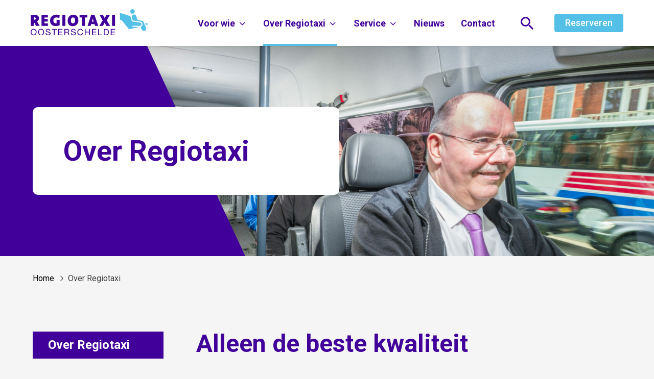

--- FILE ---
content_type: text/html; charset=UTF-8
request_url: https://regiotaxi-oosterschelde.nl/over-regiotaxi/
body_size: 6747
content:
<!doctype html>
<html lang="nl-NL">
  <head>
	<script>(function(w,d,s,l,i){w[l]=w[l]||[];w[l].push({'gtm.start':
        new Date().getTime(),event:'gtm.js'});var f=d.getElementsByTagName(s)[0],
        j=d.createElement(s),dl=l!='dataLayer'?'&l='+l:'';j.async=true;j.src=
        'https://www.googletagmanager.com/gtm.js?id='+i+dl;f.parentNode.insertBefore(j,f);
    })(window,document,'script','dataLayer','GTM-M6ZKV94');</script>

	<meta charset="utf-8">
	<meta http-equiv="x-ua-compatible" content="ie=edge">
	<meta name="viewport" content="width=device-width, initial-scale=1, shrink-to-fit=no">
  <meta name="format-detection" content="telephone=no">

	<link rel="apple-touch-icon" sizes="180x180" href="https://regiotaxi-oosterschelde.nl/app/themes/project_theme/dist/images/apple-touch-icon_9a851c97.png">
	<link rel="icon" type="image/png" sizes="64x64" href="https://regiotaxi-oosterschelde.nl/app/themes/project_theme/dist/images/favicon_987195ac.png">

	<meta name='robots' content='index, follow, max-image-preview:large, max-snippet:-1, max-video-preview:-1' />
	<style>img:is([sizes="auto" i], [sizes^="auto," i]) { contain-intrinsic-size: 3000px 1500px }</style>
	
	<!-- This site is optimized with the Yoast SEO plugin v26.2 - https://yoast.com/wordpress/plugins/seo/ -->
	<title>Over Regiotaxi - Regiotaxi Oosterschelde</title>
	<link rel="canonical" href="https://regiotaxi-oosterschelde.nl/over-regiotaxi/" />
	<meta property="og:locale" content="nl_NL" />
	<meta property="og:type" content="article" />
	<meta property="og:title" content="Over Regiotaxi - Regiotaxi Oosterschelde" />
	<meta property="og:url" content="https://regiotaxi-oosterschelde.nl/over-regiotaxi/" />
	<meta property="og:site_name" content="Regiotaxi Oosterschelde" />
	<meta property="article:modified_time" content="2022-12-14T14:19:37+00:00" />
	<meta property="og:image" content="https://regiotaxi-oosterschelde.nl/app/uploads/2021/07/shutterstock_610930505.jpg" />
	<meta property="og:image:width" content="2560" />
	<meta property="og:image:height" content="1440" />
	<meta property="og:image:type" content="image/jpeg" />
	<meta name="twitter:card" content="summary_large_image" />
	<script type="application/ld+json" class="yoast-schema-graph">{"@context":"https://schema.org","@graph":[{"@type":"WebPage","@id":"https://regiotaxi-oosterschelde.nl/over-regiotaxi/","url":"https://regiotaxi-oosterschelde.nl/over-regiotaxi/","name":"Over Regiotaxi - Regiotaxi Oosterschelde","isPartOf":{"@id":"https://regiotaxi-oosterschelde.nl/#website"},"primaryImageOfPage":{"@id":"https://regiotaxi-oosterschelde.nl/over-regiotaxi/#primaryimage"},"image":{"@id":"https://regiotaxi-oosterschelde.nl/over-regiotaxi/#primaryimage"},"thumbnailUrl":"https://regiotaxi-oosterschelde.nl/app/uploads/2021/07/shutterstock_610930505.jpg","datePublished":"2018-04-13T12:54:41+00:00","dateModified":"2022-12-14T14:19:37+00:00","breadcrumb":{"@id":"https://regiotaxi-oosterschelde.nl/over-regiotaxi/#breadcrumb"},"inLanguage":"nl-NL","potentialAction":[{"@type":"ReadAction","target":["https://regiotaxi-oosterschelde.nl/over-regiotaxi/"]}]},{"@type":"ImageObject","inLanguage":"nl-NL","@id":"https://regiotaxi-oosterschelde.nl/over-regiotaxi/#primaryimage","url":"https://regiotaxi-oosterschelde.nl/app/uploads/2021/07/shutterstock_610930505.jpg","contentUrl":"https://regiotaxi-oosterschelde.nl/app/uploads/2021/07/shutterstock_610930505.jpg","width":2560,"height":1440},{"@type":"BreadcrumbList","@id":"https://regiotaxi-oosterschelde.nl/over-regiotaxi/#breadcrumb","itemListElement":[{"@type":"ListItem","position":1,"name":"Home","item":"https://regiotaxi-oosterschelde.nl/"},{"@type":"ListItem","position":2,"name":"Over Regiotaxi"}]},{"@type":"WebSite","@id":"https://regiotaxi-oosterschelde.nl/#website","url":"https://regiotaxi-oosterschelde.nl/","name":"Regiotaxi Oosterschelde","description":"","potentialAction":[{"@type":"SearchAction","target":{"@type":"EntryPoint","urlTemplate":"https://regiotaxi-oosterschelde.nl/?s={search_term_string}"},"query-input":{"@type":"PropertyValueSpecification","valueRequired":true,"valueName":"search_term_string"}}],"inLanguage":"nl-NL"}]}</script>
	<!-- / Yoast SEO plugin. -->


<link rel='dns-prefetch' href='//fonts.googleapis.com' />
<script type="text/javascript">
/* <![CDATA[ */
window._wpemojiSettings = {"baseUrl":"https:\/\/s.w.org\/images\/core\/emoji\/16.0.1\/72x72\/","ext":".png","svgUrl":"https:\/\/s.w.org\/images\/core\/emoji\/16.0.1\/svg\/","svgExt":".svg","source":{"concatemoji":"https:\/\/regiotaxi-oosterschelde.nl\/wp\/wp-includes\/js\/wp-emoji-release.min.js?ver=6.8.3"}};
/*! This file is auto-generated */
!function(s,n){var o,i,e;function c(e){try{var t={supportTests:e,timestamp:(new Date).valueOf()};sessionStorage.setItem(o,JSON.stringify(t))}catch(e){}}function p(e,t,n){e.clearRect(0,0,e.canvas.width,e.canvas.height),e.fillText(t,0,0);var t=new Uint32Array(e.getImageData(0,0,e.canvas.width,e.canvas.height).data),a=(e.clearRect(0,0,e.canvas.width,e.canvas.height),e.fillText(n,0,0),new Uint32Array(e.getImageData(0,0,e.canvas.width,e.canvas.height).data));return t.every(function(e,t){return e===a[t]})}function u(e,t){e.clearRect(0,0,e.canvas.width,e.canvas.height),e.fillText(t,0,0);for(var n=e.getImageData(16,16,1,1),a=0;a<n.data.length;a++)if(0!==n.data[a])return!1;return!0}function f(e,t,n,a){switch(t){case"flag":return n(e,"\ud83c\udff3\ufe0f\u200d\u26a7\ufe0f","\ud83c\udff3\ufe0f\u200b\u26a7\ufe0f")?!1:!n(e,"\ud83c\udde8\ud83c\uddf6","\ud83c\udde8\u200b\ud83c\uddf6")&&!n(e,"\ud83c\udff4\udb40\udc67\udb40\udc62\udb40\udc65\udb40\udc6e\udb40\udc67\udb40\udc7f","\ud83c\udff4\u200b\udb40\udc67\u200b\udb40\udc62\u200b\udb40\udc65\u200b\udb40\udc6e\u200b\udb40\udc67\u200b\udb40\udc7f");case"emoji":return!a(e,"\ud83e\udedf")}return!1}function g(e,t,n,a){var r="undefined"!=typeof WorkerGlobalScope&&self instanceof WorkerGlobalScope?new OffscreenCanvas(300,150):s.createElement("canvas"),o=r.getContext("2d",{willReadFrequently:!0}),i=(o.textBaseline="top",o.font="600 32px Arial",{});return e.forEach(function(e){i[e]=t(o,e,n,a)}),i}function t(e){var t=s.createElement("script");t.src=e,t.defer=!0,s.head.appendChild(t)}"undefined"!=typeof Promise&&(o="wpEmojiSettingsSupports",i=["flag","emoji"],n.supports={everything:!0,everythingExceptFlag:!0},e=new Promise(function(e){s.addEventListener("DOMContentLoaded",e,{once:!0})}),new Promise(function(t){var n=function(){try{var e=JSON.parse(sessionStorage.getItem(o));if("object"==typeof e&&"number"==typeof e.timestamp&&(new Date).valueOf()<e.timestamp+604800&&"object"==typeof e.supportTests)return e.supportTests}catch(e){}return null}();if(!n){if("undefined"!=typeof Worker&&"undefined"!=typeof OffscreenCanvas&&"undefined"!=typeof URL&&URL.createObjectURL&&"undefined"!=typeof Blob)try{var e="postMessage("+g.toString()+"("+[JSON.stringify(i),f.toString(),p.toString(),u.toString()].join(",")+"));",a=new Blob([e],{type:"text/javascript"}),r=new Worker(URL.createObjectURL(a),{name:"wpTestEmojiSupports"});return void(r.onmessage=function(e){c(n=e.data),r.terminate(),t(n)})}catch(e){}c(n=g(i,f,p,u))}t(n)}).then(function(e){for(var t in e)n.supports[t]=e[t],n.supports.everything=n.supports.everything&&n.supports[t],"flag"!==t&&(n.supports.everythingExceptFlag=n.supports.everythingExceptFlag&&n.supports[t]);n.supports.everythingExceptFlag=n.supports.everythingExceptFlag&&!n.supports.flag,n.DOMReady=!1,n.readyCallback=function(){n.DOMReady=!0}}).then(function(){return e}).then(function(){var e;n.supports.everything||(n.readyCallback(),(e=n.source||{}).concatemoji?t(e.concatemoji):e.wpemoji&&e.twemoji&&(t(e.twemoji),t(e.wpemoji)))}))}((window,document),window._wpemojiSettings);
/* ]]> */
</script>
<style id='wp-emoji-styles-inline-css' type='text/css'>

	img.wp-smiley, img.emoji {
		display: inline !important;
		border: none !important;
		box-shadow: none !important;
		height: 1em !important;
		width: 1em !important;
		margin: 0 0.07em !important;
		vertical-align: -0.1em !important;
		background: none !important;
		padding: 0 !important;
	}
</style>
<link rel='stylesheet' id='wp-block-library-css' href='https://regiotaxi-oosterschelde.nl/wp/wp-includes/css/dist/block-library/style.min.css?ver=6.8.3' type='text/css' media='all' />
<link rel='stylesheet' id='wp-smart-crop-renderer-css' href='https://regiotaxi-oosterschelde.nl/app/plugins/wp-smartcrop/css/image-renderer.css?ver=2.0.10' type='text/css' media='all' />
<link rel='stylesheet' id='sage/main.css-css' href='https://regiotaxi-oosterschelde.nl/app/themes/project_theme/dist/styles/main_b7678649958d8b18729e.css' type='text/css' media='all' />
<link rel='stylesheet' id='google-fonts-css' href='https://fonts.googleapis.com/css2?family=Roboto:wght@400;500;700&#038;display=swap' type='text/css' media='all' />
<script type="text/javascript" src="https://regiotaxi-oosterschelde.nl/wp/wp-includes/js/jquery/jquery.min.js?ver=3.7.1" id="jquery-core-js"></script>
<script type="text/javascript" src="https://regiotaxi-oosterschelde.nl/wp/wp-includes/js/jquery/jquery-migrate.min.js?ver=3.4.1" id="jquery-migrate-js"></script>
<link rel="https://api.w.org/" href="https://regiotaxi-oosterschelde.nl/wp-json/" /><link rel="alternate" title="JSON" type="application/json" href="https://regiotaxi-oosterschelde.nl/wp-json/wp/v2/pages/13" /><link rel="EditURI" type="application/rsd+xml" title="RSD" href="https://regiotaxi-oosterschelde.nl/wp/xmlrpc.php?rsd" />
<meta name="generator" content="WordPress 6.8.3" />
<link rel='shortlink' href='https://regiotaxi-oosterschelde.nl/?p=13' />
<link rel="alternate" title="oEmbed (JSON)" type="application/json+oembed" href="https://regiotaxi-oosterschelde.nl/wp-json/oembed/1.0/embed?url=https%3A%2F%2Fregiotaxi-oosterschelde.nl%2Fover-regiotaxi%2F" />
<link rel="alternate" title="oEmbed (XML)" type="text/xml+oembed" href="https://regiotaxi-oosterschelde.nl/wp-json/oembed/1.0/embed?url=https%3A%2F%2Fregiotaxi-oosterschelde.nl%2Fover-regiotaxi%2F&#038;format=xml" />

</head>
  <body class="wp-singular page-template-default page page-id-13 page-parent wp-theme-project_themeresources over-regiotaxi sidebar-primary app-data index-data singular-data page-data page-13-data page-over-regiotaxi-data">
    <!-- Google Tag Manager (noscript) -->
  <noscript>
    <iframe src="https://www.googletagmanager.com/ns.html?id=GTM-M6ZKV94"
            height="0" width="0" style="display:none;visibility:hidden"></iframe>
  </noscript>
  <!-- End Google Tag Manager (noscript) -->
    <nav class="skip-to" aria-label="Direct-naar link">
  <a class="skip-to__link btn" href="#main">Ga direct naar inhoud</a>
</nav>
    
    <header id="header" class="header" aria-label="Navigatieheader">

  <div class="header__top">
    <div class="layout-container">
          </div>
  </div>

  <div class="header__main">
    <div class="header__logo">
      <a class="brand" href="https://regiotaxi-oosterschelde.nl/">
  <img src="https://regiotaxi-oosterschelde.nl/app/themes/project_theme/dist/images/logo_556c11b9.svg" alt="Regiotaxi Oosterschelde"/>
</a>    </div>
    <div class="header__nav-primary">
      <nav class="nav-primary" aria-label="Hoofdnavigatie"><ul id="menu-primary-navigation" class="nav"><li id="menu-item-501" class="menu-item menu-item-type-post_type menu-item-object-page menu-item-has-children menu-item-501"><a href="https://regiotaxi-oosterschelde.nl/voor-wie/">Voor wie</a>
<ul class="sub-menu">
	<li id="menu-item-502" class="menu-item menu-item-type-post_type menu-item-object-page menu-item-502"><a href="https://regiotaxi-oosterschelde.nl/voor-wie/wmo-vervoer/">Wmo-vervoer</a></li>
	<li id="menu-item-503" class="menu-item menu-item-type-post_type menu-item-object-page menu-item-503"><a href="https://regiotaxi-oosterschelde.nl/voor-wie/wmo-vervoer-op-maat/">Wmo-vervoer op maat</a></li>
	<li id="menu-item-504" class="menu-item menu-item-type-post_type menu-item-object-page menu-item-504"><a href="https://regiotaxi-oosterschelde.nl/voor-wie/haltetaxi/">Haltetaxi</a></li>
</ul>
</li>
<li id="menu-item-382" class="menu-item menu-item-type-post_type menu-item-object-page current-menu-item page_item page-item-13 current_page_item menu-item-has-children menu-item-382"><a href="https://regiotaxi-oosterschelde.nl/over-regiotaxi/" aria-current="page">Over Regiotaxi</a>
<ul class="sub-menu">
	<li id="menu-item-505" class="menu-item menu-item-type-post_type menu-item-object-page menu-item-505"><a href="https://regiotaxi-oosterschelde.nl/over-regiotaxi/wat-is-het/">Wat is het?</a></li>
	<li id="menu-item-506" class="menu-item menu-item-type-post_type menu-item-object-page menu-item-506"><a href="https://regiotaxi-oosterschelde.nl/over-regiotaxi/aanmelding-en-vervoerspas/">Aanmelding en vervoerspas</a></li>
	<li id="menu-item-507" class="menu-item menu-item-type-post_type menu-item-object-page menu-item-507"><a href="https://regiotaxi-oosterschelde.nl/over-regiotaxi/reisgebied-en-kosten/">Reisgebied en kosten</a></li>
	<li id="menu-item-508" class="menu-item menu-item-type-post_type menu-item-object-page menu-item-508"><a href="https://regiotaxi-oosterschelde.nl/over-regiotaxi/hoe-werkt-het/">Hoe werkt het?</a></li>
	<li id="menu-item-509" class="menu-item menu-item-type-post_type menu-item-object-page menu-item-509"><a href="https://regiotaxi-oosterschelde.nl/over-regiotaxi/wat-u-moet-weten/">Wat u moet weten</a></li>
	<li id="menu-item-511" class="menu-item menu-item-type-post_type menu-item-object-page menu-item-511"><a href="https://regiotaxi-oosterschelde.nl/over-regiotaxi/tarieven/">Tarieven</a></li>
</ul>
</li>
<li id="menu-item-514" class="menu-item menu-item-type-post_type menu-item-object-page menu-item-has-children menu-item-514"><a href="https://regiotaxi-oosterschelde.nl/service/">Service</a>
<ul class="sub-menu">
	<li id="menu-item-512" class="menu-item menu-item-type-post_type menu-item-object-page menu-item-512"><a href="https://regiotaxi-oosterschelde.nl/service/vraag-en-antwoord/">Vraag en antwoord</a></li>
	<li id="menu-item-767" class="menu-item menu-item-type-custom menu-item-object-custom menu-item-767"><a href="https://regiotaxi-oosterschelde.nl/service/klachten-indienen/">Klachten indienen</a></li>
</ul>
</li>
<li id="menu-item-595" class="menu-item menu-item-type-post_type menu-item-object-page menu-item-595"><a href="https://regiotaxi-oosterschelde.nl/nieuws/">Nieuws</a></li>
<li id="menu-item-386" class="menu-item menu-item-type-post_type menu-item-object-page menu-item-386"><a href="https://regiotaxi-oosterschelde.nl/contact/">Contact</a></li>
</ul></nav>
    </div>
    <div class="header__tools">
      <button class="search-toggle" aria-label="Toon zoekvenster"></button>
      <button class="menu-toggle js-nav-primary-toggle header__menu-toggle" title="Toon hoofdnavigatie">
    <div class="menu-toggle__hamburger">
        <div class="menu-toggle__hamburger-lines">
            <span class="menu-toggle__hamburger-line"></span>
        </div>
    </div>
    <div class="menu-toggle__label">Menu</div>
</button>

              <a href="http://www.gvzeeland.nl/online-boeken" target="" class="header__tools__button btn btn--secondary">
          Reserveren
        </a>
          </div>

  </div>

</header>
          <div class="overlay-search">
	<span class="overlay-search__close overlay-close"></span>

	<div class="layout-container">
		<div class="overlay-search__inner">
			<div class="overlay-search__search-widget">
				<div class="widget-search widget-search--in-overlay">

  <form role="search" method="get" action="https://regiotaxi-oosterschelde.nl/" class="widget-search__form"
        aria-label="Zoekformulier">
    <div class="widget-search__input-group">
      <div class="widget-search__input-row">
        <label for="widgetsearchfield_widget-search--in-overlay" class="widget-search__label">Waar ben je naar op zoek?</label>
        <input id="widgetsearchfield_widget-search--in-overlay" class="widget-search__input" type="search"  name="s" value="" autocomplete="off" required/>
      </div>
      <div class="widget-search__input-row widget-search__input-row--btn">
        <button class="widget-search__btn btn" aria-label="Zoek"></button>
      </div>
    </div>
  </form>

</div>


			</div>
		</div>
	</div>

	<div class="overlay-search__bg"></div>
</div>
    
                  <header class="page-header"
        aria-label="Paginaheader"
        style="background-image: url(https://regiotaxi-oosterschelde.nl/app/uploads/2021/07/shutterstock_610930505-1920x540.jpg);">
  <div class="layout-container">
    <div class="page-header__title-wrapper">
      
            <h1 class="page-header__title">Over Regiotaxi</h1>
    </div>
  </div>
</header>




          
          <div class="breadcrumbs" typeof="BreadcrumbList" vocab="https://schema.org/">
        <div class="layout-container">
          <!-- Breadcrumb NavXT 7.4.1 -->
<span property="itemListElement" typeof="ListItem"><a property="item" typeof="WebPage" title="Go to Regiotaxi Oosterschelde." href="https://regiotaxi-oosterschelde.nl" class="home"><span property="name">Home</span></a><meta property="position" content="1"></span><span property="itemListElement" typeof="ListItem"><span property="name">Over Regiotaxi</span><meta property="position" content="2"></span>
        </div>
      </div>
    
    <main id="main" class="main">
      <section class="content-main">
                     <div class="page-content">
             <div class="layout-container">
  <div class="page-content__text   page-content__text--col1 ">
        <div class="text__content">
                    <div class="text__text">
          <h2>Alleen de beste kwaliteit</h2>
<p>Regiotaxi-Oosterschelde is een vervoersvoorziening voor mensen die op grond van de Wet maatschappelijke ondersteuning van de gemeente een indicatie hebben gekregen. De Regiotaxi rijdt in alle zeven gemeenten van de Oosterschelderegio en biedt vervoer van deur tot deur. Het vervoer wordt uitgevoerd met taxi&#8217;s of taxibusjes. De busjes zijn ingericht voor het vervoer van rolstoelgebruikers. U kunt zeven dagen per week tussen 07:00 en 23:00 uur gebruik maken van de Regiotaxi. U bepaalt zelf waarom u de rit wilt maken, bijvoorbeeld bezoek aan familie of kennissen, boodschappen doen, op ziekenbezoek of een avondje uit.</p>
        </div>
                    <div class="text__button-wrapper">
          <a href="https://regiotaxi-oosterschelde.nl/over-regiotaxi/aanmelding-en-vervoerspas/" target="" class="btn btn--primary text__button">Lees meer</a>        </div>
          </div>
  </div>
</div>
         <div class="layout-container">
  <div class="page-content__image">
      </div>
</div>
      </div>                  </section>
              <aside class="sidebar-main">
          <div class="menu-primary-navigation-container"><ul id="menu-primary-navigation-1" class="sidebar-nav"><li class="menu-item menu-item-type-post_type menu-item-object-page menu-item-has-children menu-item-501"><a href="https://regiotaxi-oosterschelde.nl/voor-wie/">Voor wie</a>
<ul class="sub-menu">
	<li class="menu-item menu-item-type-post_type menu-item-object-page menu-item-502"><a href="https://regiotaxi-oosterschelde.nl/voor-wie/wmo-vervoer/">Wmo-vervoer</a></li>
	<li class="menu-item menu-item-type-post_type menu-item-object-page menu-item-503"><a href="https://regiotaxi-oosterschelde.nl/voor-wie/wmo-vervoer-op-maat/">Wmo-vervoer op maat</a></li>
	<li class="menu-item menu-item-type-post_type menu-item-object-page menu-item-504"><a href="https://regiotaxi-oosterschelde.nl/voor-wie/haltetaxi/">Haltetaxi</a></li>
</ul>
</li>
<li class="menu-item menu-item-type-post_type menu-item-object-page current-menu-item page_item page-item-13 current_page_item menu-item-has-children menu-item-382"><a href="https://regiotaxi-oosterschelde.nl/over-regiotaxi/" aria-current="page">Over Regiotaxi</a>
<ul class="sub-menu">
	<li class="menu-item menu-item-type-post_type menu-item-object-page menu-item-505"><a href="https://regiotaxi-oosterschelde.nl/over-regiotaxi/wat-is-het/">Wat is het?</a></li>
	<li class="menu-item menu-item-type-post_type menu-item-object-page menu-item-506"><a href="https://regiotaxi-oosterschelde.nl/over-regiotaxi/aanmelding-en-vervoerspas/">Aanmelding en vervoerspas</a></li>
	<li class="menu-item menu-item-type-post_type menu-item-object-page menu-item-507"><a href="https://regiotaxi-oosterschelde.nl/over-regiotaxi/reisgebied-en-kosten/">Reisgebied en kosten</a></li>
	<li class="menu-item menu-item-type-post_type menu-item-object-page menu-item-508"><a href="https://regiotaxi-oosterschelde.nl/over-regiotaxi/hoe-werkt-het/">Hoe werkt het?</a></li>
	<li class="menu-item menu-item-type-post_type menu-item-object-page menu-item-509"><a href="https://regiotaxi-oosterschelde.nl/over-regiotaxi/wat-u-moet-weten/">Wat u moet weten</a></li>
	<li class="menu-item menu-item-type-post_type menu-item-object-page menu-item-511"><a href="https://regiotaxi-oosterschelde.nl/over-regiotaxi/tarieven/">Tarieven</a></li>
</ul>
</li>
<li class="menu-item menu-item-type-post_type menu-item-object-page menu-item-has-children menu-item-514"><a href="https://regiotaxi-oosterschelde.nl/service/">Service</a>
<ul class="sub-menu">
	<li class="menu-item menu-item-type-post_type menu-item-object-page menu-item-512"><a href="https://regiotaxi-oosterschelde.nl/service/vraag-en-antwoord/">Vraag en antwoord</a></li>
	<li class="menu-item menu-item-type-custom menu-item-object-custom menu-item-767"><a href="https://regiotaxi-oosterschelde.nl/service/klachten-indienen/">Klachten indienen</a></li>
</ul>
</li>
<li class="menu-item menu-item-type-post_type menu-item-object-page menu-item-595"><a href="https://regiotaxi-oosterschelde.nl/nieuws/">Nieuws</a></li>
<li class="menu-item menu-item-type-post_type menu-item-object-page menu-item-386"><a href="https://regiotaxi-oosterschelde.nl/contact/">Contact</a></li>
</ul></div>          <div class="sidebar-main__filters">
                      </div>
        </aside>
      
    </main>

        <footer id="footer" class="footer">
  <div class="footer-main">
    <div class="footer-cta">
  <div class="layout-container">
    <div class="footer-cta__grid">

      <div class="homepage-header__box">
        <div class="homepage-header__box__item">
                      <span class="homepage-header__box__title">Online reserveren</span>
                                <a href="http://www.gvzeeland.nl/online-boeken"
               target="_blank"
               class="homepage-header__box__button btn btn--bordered">
              Reserveer online
            </a>
                                <span class="homepage-header__box__text">Eenvoudig online reserveren voor pashouders</span>
                  </div>
        <div class="homepage-header__box__item">
                      <span class="homepage-header__box__title">Telefonisch reserveren</span>
                                <a href="tel:0031113745050"
               target=""
               class="homepage-header__box__button btn btn--bordered">
              0113 - 74 50 50
            </a>
                                    <span class="homepage-header__box__text">Persoonlijk contact, bereikbaar van 07.00 tot 23.00 uur</span>
                    </div>
      </div>

    </div>
  </div>
</div>

    <div class="footer-inner">
  <div class="layout-container">

    <div class="footer-inner__grid">
      <div class="footer-inner__col footer-inner__col--nav">
        <p class="footer-inner__title">Voor wie</p>
        <nav class="nav-footer" aria-label="Footer navigatie">
      <div class="menu-voor-wie-container"><ul id="menu-voor-wie" class="nav nav--large"><li id="menu-item-580" class="menu-item menu-item-type-post_type menu-item-object-page menu-item-580"><a href="https://regiotaxi-oosterschelde.nl/voor-wie/wmo-vervoer/">Wmo-vervoer</a></li>
<li id="menu-item-579" class="menu-item menu-item-type-post_type menu-item-object-page menu-item-579"><a href="https://regiotaxi-oosterschelde.nl/voor-wie/wmo-vervoer-op-maat/">Wmo-vervoer op maat</a></li>
<li id="menu-item-578" class="menu-item menu-item-type-post_type menu-item-object-page menu-item-578"><a href="https://regiotaxi-oosterschelde.nl/voor-wie/haltetaxi/">Haltetaxi</a></li>
</ul></div>  </nav>
      </div>
      <div class="footer-inner__col footer-inner__col--nav-small">
        <p class="footer-inner__title">Service</p>
        <nav class="nav-footer" aria-label="Footer Service navigatie">
      <div class="menu-service-container"><ul id="menu-service" class="nav"><li id="menu-item-581" class="menu-item menu-item-type-post_type menu-item-object-page current-menu-item page_item page-item-13 current_page_item menu-item-581"><a href="https://regiotaxi-oosterschelde.nl/over-regiotaxi/" aria-current="page">Over Regiotaxi</a></li>
<li id="menu-item-582" class="menu-item menu-item-type-post_type menu-item-object-page menu-item-582"><a href="https://regiotaxi-oosterschelde.nl/service/vraag-en-antwoord/">Vraag en antwoord</a></li>
<li id="menu-item-583" class="menu-item menu-item-type-post_type menu-item-object-page menu-item-583"><a href="https://regiotaxi-oosterschelde.nl/service/klachten-indienen/">Klachten indienen</a></li>
<li id="menu-item-584" class="menu-item menu-item-type-post_type menu-item-object-page menu-item-584"><a href="https://regiotaxi-oosterschelde.nl/contact/">Contact</a></li>
</ul></div>  </nav>
      </div>
      <div class="footer-inner__col  footer-inner__col--company">
        <p class="footer-inner__title">Contact</p>
        <div class="widget-company">
											<p class="widget-company__row widget-company__row--phone">
				<span class="widget-company__label">tel:</span> <a href="tel:0113 - 74 50 50" class="widget-company__link">0113 - 74 50 50</a>
			</p>
							<p class="widget-company__row--mail">
				<a href="mailto:info@regiotaxi-oosterschelde.nl" class="widget-company__link">info@regiotaxi-oosterschelde.nl</a>
			</p>
			</div>
      </div>
    </div>

  </div>
</div>

    <div class="footer-legal">
  <div class="layout-container">

    <div class="footer-legal__grid">
      <div class="footer-legal__col footer-legal__col--copyrights">
        <div class="copyrights">
  <p class="source-org copyright">&copy; 2025 Regiotaxi Oosterschelde</p>
</div>      </div>

      <div class="footer-legal__col footer-legal__col--links">
        <nav class="nav-legal" aria-label="Juridische navigatie">
      <div class="menu-subfooter-navigation-container"><ul id="menu-subfooter-navigation" class="nav"><li id="menu-item-169" class="menu-item menu-item-type-post_type menu-item-object-page menu-item-169"><a href="https://regiotaxi-oosterschelde.nl/disclaimer/">Disclaimer</a></li>
<li id="menu-item-168" class="menu-item menu-item-type-post_type menu-item-object-page menu-item-168"><a href="https://regiotaxi-oosterschelde.nl/privacy-en-cookieverklaring/">Privacy- en cookieverklaring</a></li>
</ul></div>  </nav>
      </div>

      <div class="footer-legal__col footer-legal__col--creditbar">
        <ul>
  <li>
    <p>
      Website door <a href="https://www.nedbase.nl/" target="_blank">Nedbase</a>
    </p>
  </li>
</ul>      </div>
    </div>

  </div>
</div>
  </div>
</footer>

    <script type="speculationrules">
{"prefetch":[{"source":"document","where":{"and":[{"href_matches":"\/*"},{"not":{"href_matches":["\/wp\/wp-*.php","\/wp\/wp-admin\/*","\/app\/uploads\/*","\/app\/*","\/app\/plugins\/*","\/app\/themes\/project_theme\/resources\/*","\/*\\?(.+)"]}},{"not":{"selector_matches":"a[rel~=\"nofollow\"]"}},{"not":{"selector_matches":".no-prefetch, .no-prefetch a"}}]},"eagerness":"conservative"}]}
</script>
<script type="text/javascript" id="jquery.wp-smartcrop-js-extra">
/* <![CDATA[ */
var wpsmartcrop_options = {"focus_mode":"power-lines"};
/* ]]> */
</script>
<script type="text/javascript" src="https://regiotaxi-oosterschelde.nl/app/plugins/wp-smartcrop/js/jquery.wp-smartcrop.min.js?ver=2.0.10" id="jquery.wp-smartcrop-js"></script>
<script type="text/javascript" id="sage/main.js-js-extra">
/* <![CDATA[ */
var l10n = {"swiper":{"prevSlideMessage":"Vorige dia","nextSlideMessage":"Volgende dia","firstSlideMessage":"Dit is de eerste dia","lastSlideMessage":"Dit is de laatste dia","paginationBulletMessage":"Ga naar dia {{index}}"}};
/* ]]> */
</script>
<script type="text/javascript" src="https://regiotaxi-oosterschelde.nl/app/themes/project_theme/dist/scripts/main_b7678649.js" id="sage/main.js-js"></script>



  </body>
</html>


--- FILE ---
content_type: text/css
request_url: https://regiotaxi-oosterschelde.nl/app/themes/project_theme/dist/styles/main_b7678649958d8b18729e.css
body_size: 28761
content:
/*! normalize.css v8.0.1 | MIT License | github.com/necolas/normalize.css */

/* Document
   ========================================================================== */

/**
 * 1. Correct the line height in all browsers.
 * 2. Prevent adjustments of font size after orientation changes in iOS.
 */

html {
  line-height: 1.15; /* 1 */
  -webkit-text-size-adjust: 100%; /* 2 */
}

/* Sections
   ========================================================================== */

/**
 * Remove the margin in all browsers.
 */

body {
  margin: 0;
}

/**
 * Render the `main` element consistently in IE.
 */

main {
  display: block;
}

/**
 * Correct the font size and margin on `h1` elements within `section` and
 * `article` contexts in Chrome, Firefox, and Safari.
 */

h1 {
  font-size: 2em;
  margin: 0.67em 0;
}

/* Grouping content
   ========================================================================== */

/**
 * 1. Add the correct box sizing in Firefox.
 * 2. Show the overflow in Edge and IE.
 */

hr {
  box-sizing: content-box; /* 1 */
  height: 0; /* 1 */
  overflow: visible; /* 2 */
}

/**
 * 1. Correct the inheritance and scaling of font size in all browsers.
 * 2. Correct the odd `em` font sizing in all browsers.
 */

pre {
  font-family: monospace, monospace; /* 1 */
  font-size: 1em; /* 2 */
}

/* Text-level semantics
   ========================================================================== */

/**
 * Remove the gray background on active links in IE 10.
 */

a {
  background-color: transparent;
}

/**
 * 1. Remove the bottom border in Chrome 57-
 * 2. Add the correct text decoration in Chrome, Edge, IE, Opera, and Safari.
 */

abbr[title] {
  border-bottom: none; /* 1 */
  text-decoration: underline; /* 2 */
  text-decoration: underline dotted; /* 2 */
}

/**
 * Add the correct font weight in Chrome, Edge, and Safari.
 */

b,
strong {
  font-weight: bolder;
}

/**
 * 1. Correct the inheritance and scaling of font size in all browsers.
 * 2. Correct the odd `em` font sizing in all browsers.
 */

code,
kbd,
samp {
  font-family: monospace, monospace; /* 1 */
  font-size: 1em; /* 2 */
}

/**
 * Add the correct font size in all browsers.
 */

small {
  font-size: 80%;
}

/**
 * Prevent `sub` and `sup` elements from affecting the line height in
 * all browsers.
 */

sub,
sup {
  font-size: 75%;
  line-height: 0;
  position: relative;
  vertical-align: baseline;
}

sub {
  bottom: -0.25em;
}

sup {
  top: -0.5em;
}

/* Embedded content
   ========================================================================== */

/**
 * Remove the border on images inside links in IE 10.
 */

img {
  border-style: none;
}

/* Forms
   ========================================================================== */

/**
 * 1. Change the font styles in all browsers.
 * 2. Remove the margin in Firefox and Safari.
 */

button,
input,
optgroup,
select,
textarea {
  font-family: inherit; /* 1 */
  font-size: 100%; /* 1 */
  line-height: 1.15; /* 1 */
  margin: 0; /* 2 */
}

/**
 * Show the overflow in IE.
 * 1. Show the overflow in Edge.
 */

button,
input { /* 1 */
  overflow: visible;
}

/**
 * Remove the inheritance of text transform in Edge, Firefox, and IE.
 * 1. Remove the inheritance of text transform in Firefox.
 */

button,
select { /* 1 */
  text-transform: none;
}

/**
 * Correct the inability to style clickable types in iOS and Safari.
 */

button,
[type="button"],
[type="reset"],
[type="submit"] {
  -webkit-appearance: button;
}

/**
 * Remove the inner border and padding in Firefox.
 */

button::-moz-focus-inner,
[type="button"]::-moz-focus-inner,
[type="reset"]::-moz-focus-inner,
[type="submit"]::-moz-focus-inner {
  border-style: none;
  padding: 0;
}

/**
 * Restore the focus styles unset by the previous rule.
 */

button:-moz-focusring,
[type="button"]:-moz-focusring,
[type="reset"]:-moz-focusring,
[type="submit"]:-moz-focusring {
  outline: 1px dotted ButtonText;
}

/**
 * Correct the padding in Firefox.
 */

fieldset {
  padding: 0.35em 0.75em 0.625em;
}

/**
 * 1. Correct the text wrapping in Edge and IE.
 * 2. Correct the color inheritance from `fieldset` elements in IE.
 * 3. Remove the padding so developers are not caught out when they zero out
 *    `fieldset` elements in all browsers.
 */

legend {
  box-sizing: border-box; /* 1 */
  color: inherit; /* 2 */
  display: table; /* 1 */
  max-width: 100%; /* 1 */
  padding: 0; /* 3 */
  white-space: normal; /* 1 */
}

/**
 * Add the correct vertical alignment in Chrome, Firefox, and Opera.
 */

progress {
  vertical-align: baseline;
}

/**
 * Remove the default vertical scrollbar in IE 10+.
 */

textarea {
  overflow: auto;
}

/**
 * 1. Add the correct box sizing in IE 10.
 * 2. Remove the padding in IE 10.
 */

[type="checkbox"],
[type="radio"] {
  box-sizing: border-box; /* 1 */
  padding: 0; /* 2 */
}

/**
 * Correct the cursor style of increment and decrement buttons in Chrome.
 */

[type="number"]::-webkit-inner-spin-button,
[type="number"]::-webkit-outer-spin-button {
  height: auto;
}

/**
 * 1. Correct the odd appearance in Chrome and Safari.
 * 2. Correct the outline style in Safari.
 */

[type="search"] {
  -webkit-appearance: textfield; /* 1 */
  outline-offset: -2px; /* 2 */
}

/**
 * Remove the inner padding in Chrome and Safari on macOS.
 */

[type="search"]::-webkit-search-decoration {
  -webkit-appearance: none;
}

/**
 * 1. Correct the inability to style clickable types in iOS and Safari.
 * 2. Change font properties to `inherit` in Safari.
 */

::-webkit-file-upload-button {
  -webkit-appearance: button; /* 1 */
  font: inherit; /* 2 */
}

/* Interactive
   ========================================================================== */

/*
 * Add the correct display in Edge, IE 10+, and Firefox.
 */

details {
  display: block;
}

/*
 * Add the correct display in all browsers.
 */

summary {
  display: list-item;
}

/* Misc
   ========================================================================== */

/**
 * Add the correct display in IE 10+.
 */

template {
  display: none;
}

/**
 * Add the correct display in IE 10.
 */

[hidden] {
  display: none;
}

body.compensate-for-scrollbar{overflow:hidden}.fancybox-active{height:auto}.fancybox-is-hidden{left:-9999px;margin:0;position:absolute!important;top:-9999px;visibility:hidden}.fancybox-container{-webkit-backface-visibility:hidden;height:100%;left:0;outline:none;position:fixed;-webkit-tap-highlight-color:transparent;top:0;-ms-touch-action:manipulation;touch-action:manipulation;transform:translateZ(0);width:100%;z-index:99992}.fancybox-container *{box-sizing:border-box}.fancybox-bg,.fancybox-inner,.fancybox-outer,.fancybox-stage{bottom:0;left:0;position:absolute;right:0;top:0}.fancybox-outer{-webkit-overflow-scrolling:touch;overflow-y:auto}.fancybox-bg{background:#1e1e1e;opacity:0;transition-duration:inherit;transition-property:opacity;transition-timing-function:cubic-bezier(.47,0,.74,.71)}.fancybox-is-open .fancybox-bg{opacity:.9;transition-timing-function:cubic-bezier(.22,.61,.36,1)}.fancybox-caption,.fancybox-infobar,.fancybox-navigation .fancybox-button,.fancybox-toolbar{direction:ltr;opacity:0;position:absolute;transition:opacity .25s ease,visibility 0s ease .25s;visibility:hidden;z-index:99997}.fancybox-show-caption .fancybox-caption,.fancybox-show-infobar .fancybox-infobar,.fancybox-show-nav .fancybox-navigation .fancybox-button,.fancybox-show-toolbar .fancybox-toolbar{opacity:1;transition:opacity .25s ease 0s,visibility 0s ease 0s;visibility:visible}.fancybox-infobar{color:#ccc;font-size:13px;-webkit-font-smoothing:subpixel-antialiased;height:44px;left:0;line-height:44px;min-width:44px;mix-blend-mode:difference;padding:0 10px;pointer-events:none;top:0;-webkit-touch-callout:none;-webkit-user-select:none;-moz-user-select:none;-ms-user-select:none;user-select:none}.fancybox-toolbar{right:0;top:0}.fancybox-stage{direction:ltr;overflow:visible;transform:translateZ(0);z-index:99994}.fancybox-is-open .fancybox-stage{overflow:hidden}.fancybox-slide{-webkit-backface-visibility:hidden;display:none;height:100%;left:0;outline:none;overflow:auto;-webkit-overflow-scrolling:touch;padding:44px;position:absolute;text-align:center;top:0;transition-property:transform,opacity;white-space:normal;width:100%;z-index:99994}.fancybox-slide:before{content:"";display:inline-block;font-size:0;height:100%;vertical-align:middle;width:0}.fancybox-is-sliding .fancybox-slide,.fancybox-slide--current,.fancybox-slide--next,.fancybox-slide--previous{display:block}.fancybox-slide--image{overflow:hidden;padding:44px 0}.fancybox-slide--image:before{display:none}.fancybox-slide--html{padding:6px}.fancybox-content{background:#fff;display:inline-block;margin:0;max-width:100%;overflow:auto;-webkit-overflow-scrolling:touch;padding:44px;position:relative;text-align:left;vertical-align:middle}.fancybox-slide--image .fancybox-content{animation-timing-function:cubic-bezier(.5,0,.14,1);-webkit-backface-visibility:hidden;background:transparent;background-repeat:no-repeat;background-size:100% 100%;left:0;max-width:none;overflow:visible;padding:0;position:absolute;top:0;transform-origin:top left;transition-property:transform,opacity;-webkit-user-select:none;-moz-user-select:none;-ms-user-select:none;user-select:none;z-index:99995}.fancybox-can-zoomOut .fancybox-content{cursor:zoom-out}.fancybox-can-zoomIn .fancybox-content{cursor:zoom-in}.fancybox-can-pan .fancybox-content,.fancybox-can-swipe .fancybox-content{cursor:grab}.fancybox-is-grabbing .fancybox-content{cursor:grabbing}.fancybox-container [data-selectable=true]{cursor:text}.fancybox-image,.fancybox-spaceball{background:transparent;border:0;height:100%;left:0;margin:0;max-height:none;max-width:none;padding:0;position:absolute;top:0;-webkit-user-select:none;-moz-user-select:none;-ms-user-select:none;user-select:none;width:100%}.fancybox-spaceball{z-index:1}.fancybox-slide--iframe .fancybox-content,.fancybox-slide--map .fancybox-content,.fancybox-slide--pdf .fancybox-content,.fancybox-slide--video .fancybox-content{height:100%;overflow:visible;padding:0;width:100%}.fancybox-slide--video .fancybox-content{background:#000}.fancybox-slide--map .fancybox-content{background:#e5e3df}.fancybox-slide--iframe .fancybox-content{background:#fff}.fancybox-iframe,.fancybox-video{background:transparent;border:0;display:block;height:100%;margin:0;overflow:hidden;padding:0;width:100%}.fancybox-iframe{left:0;position:absolute;top:0}.fancybox-error{background:#fff;cursor:default;max-width:400px;padding:40px;width:100%}.fancybox-error p{color:#444;font-size:16px;line-height:20px;margin:0;padding:0}.fancybox-button{background:rgba(30,30,30,.6);border:0;border-radius:0;box-shadow:none;cursor:pointer;display:inline-block;height:44px;margin:0;padding:10px;position:relative;transition:color .2s;vertical-align:top;visibility:inherit;width:44px}.fancybox-button,.fancybox-button:link,.fancybox-button:visited{color:#ccc}.fancybox-button:hover{color:#fff}.fancybox-button:focus{outline:none}.fancybox-button.fancybox-focus{outline:1px dotted}.fancybox-button[disabled],.fancybox-button[disabled]:hover{color:#888;cursor:default;outline:none}.fancybox-button div{height:100%}.fancybox-button svg{display:block;height:100%;overflow:visible;position:relative;width:100%}.fancybox-button svg path{fill:currentColor;stroke-width:0}.fancybox-button--fsenter svg:nth-child(2),.fancybox-button--fsexit svg:first-child,.fancybox-button--pause svg:first-child,.fancybox-button--play svg:nth-child(2){display:none}.fancybox-progress{background:#ff5268;height:2px;left:0;position:absolute;right:0;top:0;transform:scaleX(0);transform-origin:0;transition-property:transform;transition-timing-function:linear;z-index:99998}.fancybox-close-small{background:transparent;border:0;border-radius:0;color:#ccc;cursor:pointer;opacity:.8;padding:8px;position:absolute;right:-12px;top:-44px;z-index:401}.fancybox-close-small:hover{color:#fff;opacity:1}.fancybox-slide--html .fancybox-close-small{color:currentColor;padding:10px;right:0;top:0}.fancybox-slide--image.fancybox-is-scaling .fancybox-content{overflow:hidden}.fancybox-is-scaling .fancybox-close-small,.fancybox-is-zoomable.fancybox-can-pan .fancybox-close-small{display:none}.fancybox-navigation .fancybox-button{background-clip:content-box;height:100px;opacity:0;position:absolute;top:calc(50% - 50px);width:70px}.fancybox-navigation .fancybox-button div{padding:7px}.fancybox-navigation .fancybox-button--arrow_left{left:0;left:env(safe-area-inset-left);padding:31px 26px 31px 6px}.fancybox-navigation .fancybox-button--arrow_right{padding:31px 6px 31px 26px;right:0;right:env(safe-area-inset-right)}.fancybox-caption{background:linear-gradient(0deg,rgba(0,0,0,.85) 0,rgba(0,0,0,.3) 50%,rgba(0,0,0,.15) 65%,rgba(0,0,0,.075) 75.5%,rgba(0,0,0,.037) 82.85%,rgba(0,0,0,.019) 88%,transparent);bottom:0;color:#eee;font-size:14px;font-weight:400;left:0;line-height:1.5;padding:75px 44px 25px;pointer-events:none;right:0;text-align:center;z-index:99996}@supports (padding:max(0px)){.fancybox-caption{padding:75px max(44px,env(safe-area-inset-right)) max(25px,env(safe-area-inset-bottom)) max(44px,env(safe-area-inset-left))}}.fancybox-caption--separate{margin-top:-50px}.fancybox-caption__body{max-height:50vh;overflow:auto;pointer-events:all}.fancybox-caption a,.fancybox-caption a:link,.fancybox-caption a:visited{color:#ccc;text-decoration:none}.fancybox-caption a:hover{color:#fff;text-decoration:underline}.fancybox-loading{animation:a 1s linear infinite;background:transparent;border:4px solid #888;border-bottom-color:#fff;border-radius:50%;height:50px;left:50%;margin:-25px 0 0 -25px;opacity:.7;padding:0;position:absolute;top:50%;width:50px;z-index:99999}@keyframes a{to{transform:rotate(1turn)}}.fancybox-animated{transition-timing-function:cubic-bezier(0,0,.25,1)}.fancybox-fx-slide.fancybox-slide--previous{opacity:0;transform:translate3d(-100%,0,0)}.fancybox-fx-slide.fancybox-slide--next{opacity:0;transform:translate3d(100%,0,0)}.fancybox-fx-slide.fancybox-slide--current{opacity:1;transform:translateZ(0)}.fancybox-fx-fade.fancybox-slide--next,.fancybox-fx-fade.fancybox-slide--previous{opacity:0;transition-timing-function:cubic-bezier(.19,1,.22,1)}.fancybox-fx-fade.fancybox-slide--current{opacity:1}.fancybox-fx-zoom-in-out.fancybox-slide--previous{opacity:0;transform:scale3d(1.5,1.5,1.5)}.fancybox-fx-zoom-in-out.fancybox-slide--next{opacity:0;transform:scale3d(.5,.5,.5)}.fancybox-fx-zoom-in-out.fancybox-slide--current{opacity:1;transform:scaleX(1)}.fancybox-fx-rotate.fancybox-slide--previous{opacity:0;transform:rotate(-1turn)}.fancybox-fx-rotate.fancybox-slide--next{opacity:0;transform:rotate(1turn)}.fancybox-fx-rotate.fancybox-slide--current{opacity:1;transform:rotate(0deg)}.fancybox-fx-circular.fancybox-slide--previous{opacity:0;transform:scale3d(0,0,0) translate3d(-100%,0,0)}.fancybox-fx-circular.fancybox-slide--next{opacity:0;transform:scale3d(0,0,0) translate3d(100%,0,0)}.fancybox-fx-circular.fancybox-slide--current{opacity:1;transform:scaleX(1) translateZ(0)}.fancybox-fx-tube.fancybox-slide--previous{transform:translate3d(-100%,0,0) scale(.1) skew(-10deg)}.fancybox-fx-tube.fancybox-slide--next{transform:translate3d(100%,0,0) scale(.1) skew(10deg)}.fancybox-fx-tube.fancybox-slide--current{transform:translateZ(0) scale(1)}@media (max-height:576px){.fancybox-slide{padding-left:6px;padding-right:6px}.fancybox-slide--image{padding:6px 0}.fancybox-close-small{right:-6px}.fancybox-slide--image .fancybox-close-small{background:#4e4e4e;color:#f2f4f6;height:36px;opacity:1;padding:6px;right:0;top:0;width:36px}.fancybox-caption{padding-left:12px;padding-right:12px}@supports (padding:max(0px)){.fancybox-caption{padding-left:max(12px,env(safe-area-inset-left));padding-right:max(12px,env(safe-area-inset-right))}}}.fancybox-share{background:#f4f4f4;border-radius:3px;max-width:90%;padding:30px;text-align:center}.fancybox-share h1{color:#222;font-size:35px;font-weight:700;margin:0 0 20px}.fancybox-share p{margin:0;padding:0}.fancybox-share__button{border:0;border-radius:3px;display:inline-block;font-size:14px;font-weight:700;line-height:40px;margin:0 5px 10px;min-width:130px;padding:0 15px;text-decoration:none;transition:all .2s;-webkit-user-select:none;-moz-user-select:none;-ms-user-select:none;user-select:none;white-space:nowrap}.fancybox-share__button:link,.fancybox-share__button:visited{color:#fff}.fancybox-share__button:hover{text-decoration:none}.fancybox-share__button--fb{background:#3b5998}.fancybox-share__button--fb:hover{background:#344e86}.fancybox-share__button--pt{background:#bd081d}.fancybox-share__button--pt:hover{background:#aa0719}.fancybox-share__button--tw{background:#1da1f2}.fancybox-share__button--tw:hover{background:#0d95e8}.fancybox-share__button svg{height:25px;margin-right:7px;position:relative;top:-1px;vertical-align:middle;width:25px}.fancybox-share__button svg path{fill:#fff}.fancybox-share__input{background:transparent;border:0;border-bottom:1px solid #d7d7d7;border-radius:0;color:#5d5b5b;font-size:14px;margin:10px 0 0;outline:none;padding:10px 15px;width:100%}.fancybox-thumbs{background:#ddd;bottom:0;display:none;margin:0;-webkit-overflow-scrolling:touch;-ms-overflow-style:-ms-autohiding-scrollbar;padding:2px 2px 4px;position:absolute;right:0;-webkit-tap-highlight-color:rgba(0,0,0,0);top:0;width:212px;z-index:99995}.fancybox-thumbs-x{overflow-x:auto;overflow-y:hidden}.fancybox-show-thumbs .fancybox-thumbs{display:block}.fancybox-show-thumbs .fancybox-inner{right:212px}.fancybox-thumbs__list{font-size:0;height:100%;list-style:none;margin:0;overflow-x:hidden;overflow-y:auto;padding:0;position:absolute;position:relative;white-space:nowrap;width:100%}.fancybox-thumbs-x .fancybox-thumbs__list{overflow:hidden}.fancybox-thumbs-y .fancybox-thumbs__list::-webkit-scrollbar{width:7px}.fancybox-thumbs-y .fancybox-thumbs__list::-webkit-scrollbar-track{background:#fff;border-radius:10px;box-shadow:inset 0 0 6px rgba(0,0,0,.3)}.fancybox-thumbs-y .fancybox-thumbs__list::-webkit-scrollbar-thumb{background:#2a2a2a;border-radius:10px}.fancybox-thumbs__list a{-webkit-backface-visibility:hidden;backface-visibility:hidden;background-color:rgba(0,0,0,.1);background-position:50%;background-repeat:no-repeat;background-size:cover;cursor:pointer;float:left;height:75px;margin:2px;max-height:calc(100% - 8px);max-width:calc(50% - 4px);outline:none;overflow:hidden;padding:0;position:relative;-webkit-tap-highlight-color:transparent;width:100px}.fancybox-thumbs__list a:before{border:6px solid #ff5268;bottom:0;content:"";left:0;opacity:0;position:absolute;right:0;top:0;transition:all .2s cubic-bezier(.25,.46,.45,.94);z-index:99991}.fancybox-thumbs__list a:focus:before{opacity:.5}.fancybox-thumbs__list a.fancybox-thumbs-active:before{opacity:1}@media (max-width:576px){.fancybox-thumbs{width:110px}.fancybox-show-thumbs .fancybox-inner{right:110px}.fancybox-thumbs__list a{max-width:calc(100% - 10px)}}
[data-aos][data-aos][data-aos-duration="50"],body[data-aos-duration="50"] [data-aos]{transition-duration:50ms}[data-aos][data-aos][data-aos-delay="50"],body[data-aos-delay="50"] [data-aos]{transition-delay:0}[data-aos][data-aos][data-aos-delay="50"].aos-animate,body[data-aos-delay="50"] [data-aos].aos-animate{transition-delay:50ms}[data-aos][data-aos][data-aos-duration="100"],body[data-aos-duration="100"] [data-aos]{transition-duration:.1s}[data-aos][data-aos][data-aos-delay="100"],body[data-aos-delay="100"] [data-aos]{transition-delay:0}[data-aos][data-aos][data-aos-delay="100"].aos-animate,body[data-aos-delay="100"] [data-aos].aos-animate{transition-delay:.1s}[data-aos][data-aos][data-aos-duration="150"],body[data-aos-duration="150"] [data-aos]{transition-duration:.15s}[data-aos][data-aos][data-aos-delay="150"],body[data-aos-delay="150"] [data-aos]{transition-delay:0}[data-aos][data-aos][data-aos-delay="150"].aos-animate,body[data-aos-delay="150"] [data-aos].aos-animate{transition-delay:.15s}[data-aos][data-aos][data-aos-duration="200"],body[data-aos-duration="200"] [data-aos]{transition-duration:.2s}[data-aos][data-aos][data-aos-delay="200"],body[data-aos-delay="200"] [data-aos]{transition-delay:0}[data-aos][data-aos][data-aos-delay="200"].aos-animate,body[data-aos-delay="200"] [data-aos].aos-animate{transition-delay:.2s}[data-aos][data-aos][data-aos-duration="250"],body[data-aos-duration="250"] [data-aos]{transition-duration:.25s}[data-aos][data-aos][data-aos-delay="250"],body[data-aos-delay="250"] [data-aos]{transition-delay:0}[data-aos][data-aos][data-aos-delay="250"].aos-animate,body[data-aos-delay="250"] [data-aos].aos-animate{transition-delay:.25s}[data-aos][data-aos][data-aos-duration="300"],body[data-aos-duration="300"] [data-aos]{transition-duration:.3s}[data-aos][data-aos][data-aos-delay="300"],body[data-aos-delay="300"] [data-aos]{transition-delay:0}[data-aos][data-aos][data-aos-delay="300"].aos-animate,body[data-aos-delay="300"] [data-aos].aos-animate{transition-delay:.3s}[data-aos][data-aos][data-aos-duration="350"],body[data-aos-duration="350"] [data-aos]{transition-duration:.35s}[data-aos][data-aos][data-aos-delay="350"],body[data-aos-delay="350"] [data-aos]{transition-delay:0}[data-aos][data-aos][data-aos-delay="350"].aos-animate,body[data-aos-delay="350"] [data-aos].aos-animate{transition-delay:.35s}[data-aos][data-aos][data-aos-duration="400"],body[data-aos-duration="400"] [data-aos]{transition-duration:.4s}[data-aos][data-aos][data-aos-delay="400"],body[data-aos-delay="400"] [data-aos]{transition-delay:0}[data-aos][data-aos][data-aos-delay="400"].aos-animate,body[data-aos-delay="400"] [data-aos].aos-animate{transition-delay:.4s}[data-aos][data-aos][data-aos-duration="450"],body[data-aos-duration="450"] [data-aos]{transition-duration:.45s}[data-aos][data-aos][data-aos-delay="450"],body[data-aos-delay="450"] [data-aos]{transition-delay:0}[data-aos][data-aos][data-aos-delay="450"].aos-animate,body[data-aos-delay="450"] [data-aos].aos-animate{transition-delay:.45s}[data-aos][data-aos][data-aos-duration="500"],body[data-aos-duration="500"] [data-aos]{transition-duration:.5s}[data-aos][data-aos][data-aos-delay="500"],body[data-aos-delay="500"] [data-aos]{transition-delay:0}[data-aos][data-aos][data-aos-delay="500"].aos-animate,body[data-aos-delay="500"] [data-aos].aos-animate{transition-delay:.5s}[data-aos][data-aos][data-aos-duration="550"],body[data-aos-duration="550"] [data-aos]{transition-duration:.55s}[data-aos][data-aos][data-aos-delay="550"],body[data-aos-delay="550"] [data-aos]{transition-delay:0}[data-aos][data-aos][data-aos-delay="550"].aos-animate,body[data-aos-delay="550"] [data-aos].aos-animate{transition-delay:.55s}[data-aos][data-aos][data-aos-duration="600"],body[data-aos-duration="600"] [data-aos]{transition-duration:.6s}[data-aos][data-aos][data-aos-delay="600"],body[data-aos-delay="600"] [data-aos]{transition-delay:0}[data-aos][data-aos][data-aos-delay="600"].aos-animate,body[data-aos-delay="600"] [data-aos].aos-animate{transition-delay:.6s}[data-aos][data-aos][data-aos-duration="650"],body[data-aos-duration="650"] [data-aos]{transition-duration:.65s}[data-aos][data-aos][data-aos-delay="650"],body[data-aos-delay="650"] [data-aos]{transition-delay:0}[data-aos][data-aos][data-aos-delay="650"].aos-animate,body[data-aos-delay="650"] [data-aos].aos-animate{transition-delay:.65s}[data-aos][data-aos][data-aos-duration="700"],body[data-aos-duration="700"] [data-aos]{transition-duration:.7s}[data-aos][data-aos][data-aos-delay="700"],body[data-aos-delay="700"] [data-aos]{transition-delay:0}[data-aos][data-aos][data-aos-delay="700"].aos-animate,body[data-aos-delay="700"] [data-aos].aos-animate{transition-delay:.7s}[data-aos][data-aos][data-aos-duration="750"],body[data-aos-duration="750"] [data-aos]{transition-duration:.75s}[data-aos][data-aos][data-aos-delay="750"],body[data-aos-delay="750"] [data-aos]{transition-delay:0}[data-aos][data-aos][data-aos-delay="750"].aos-animate,body[data-aos-delay="750"] [data-aos].aos-animate{transition-delay:.75s}[data-aos][data-aos][data-aos-duration="800"],body[data-aos-duration="800"] [data-aos]{transition-duration:.8s}[data-aos][data-aos][data-aos-delay="800"],body[data-aos-delay="800"] [data-aos]{transition-delay:0}[data-aos][data-aos][data-aos-delay="800"].aos-animate,body[data-aos-delay="800"] [data-aos].aos-animate{transition-delay:.8s}[data-aos][data-aos][data-aos-duration="850"],body[data-aos-duration="850"] [data-aos]{transition-duration:.85s}[data-aos][data-aos][data-aos-delay="850"],body[data-aos-delay="850"] [data-aos]{transition-delay:0}[data-aos][data-aos][data-aos-delay="850"].aos-animate,body[data-aos-delay="850"] [data-aos].aos-animate{transition-delay:.85s}[data-aos][data-aos][data-aos-duration="900"],body[data-aos-duration="900"] [data-aos]{transition-duration:.9s}[data-aos][data-aos][data-aos-delay="900"],body[data-aos-delay="900"] [data-aos]{transition-delay:0}[data-aos][data-aos][data-aos-delay="900"].aos-animate,body[data-aos-delay="900"] [data-aos].aos-animate{transition-delay:.9s}[data-aos][data-aos][data-aos-duration="950"],body[data-aos-duration="950"] [data-aos]{transition-duration:.95s}[data-aos][data-aos][data-aos-delay="950"],body[data-aos-delay="950"] [data-aos]{transition-delay:0}[data-aos][data-aos][data-aos-delay="950"].aos-animate,body[data-aos-delay="950"] [data-aos].aos-animate{transition-delay:.95s}[data-aos][data-aos][data-aos-duration="1000"],body[data-aos-duration="1000"] [data-aos]{transition-duration:1s}[data-aos][data-aos][data-aos-delay="1000"],body[data-aos-delay="1000"] [data-aos]{transition-delay:0}[data-aos][data-aos][data-aos-delay="1000"].aos-animate,body[data-aos-delay="1000"] [data-aos].aos-animate{transition-delay:1s}[data-aos][data-aos][data-aos-duration="1050"],body[data-aos-duration="1050"] [data-aos]{transition-duration:1.05s}[data-aos][data-aos][data-aos-delay="1050"],body[data-aos-delay="1050"] [data-aos]{transition-delay:0}[data-aos][data-aos][data-aos-delay="1050"].aos-animate,body[data-aos-delay="1050"] [data-aos].aos-animate{transition-delay:1.05s}[data-aos][data-aos][data-aos-duration="1100"],body[data-aos-duration="1100"] [data-aos]{transition-duration:1.1s}[data-aos][data-aos][data-aos-delay="1100"],body[data-aos-delay="1100"] [data-aos]{transition-delay:0}[data-aos][data-aos][data-aos-delay="1100"].aos-animate,body[data-aos-delay="1100"] [data-aos].aos-animate{transition-delay:1.1s}[data-aos][data-aos][data-aos-duration="1150"],body[data-aos-duration="1150"] [data-aos]{transition-duration:1.15s}[data-aos][data-aos][data-aos-delay="1150"],body[data-aos-delay="1150"] [data-aos]{transition-delay:0}[data-aos][data-aos][data-aos-delay="1150"].aos-animate,body[data-aos-delay="1150"] [data-aos].aos-animate{transition-delay:1.15s}[data-aos][data-aos][data-aos-duration="1200"],body[data-aos-duration="1200"] [data-aos]{transition-duration:1.2s}[data-aos][data-aos][data-aos-delay="1200"],body[data-aos-delay="1200"] [data-aos]{transition-delay:0}[data-aos][data-aos][data-aos-delay="1200"].aos-animate,body[data-aos-delay="1200"] [data-aos].aos-animate{transition-delay:1.2s}[data-aos][data-aos][data-aos-duration="1250"],body[data-aos-duration="1250"] [data-aos]{transition-duration:1.25s}[data-aos][data-aos][data-aos-delay="1250"],body[data-aos-delay="1250"] [data-aos]{transition-delay:0}[data-aos][data-aos][data-aos-delay="1250"].aos-animate,body[data-aos-delay="1250"] [data-aos].aos-animate{transition-delay:1.25s}[data-aos][data-aos][data-aos-duration="1300"],body[data-aos-duration="1300"] [data-aos]{transition-duration:1.3s}[data-aos][data-aos][data-aos-delay="1300"],body[data-aos-delay="1300"] [data-aos]{transition-delay:0}[data-aos][data-aos][data-aos-delay="1300"].aos-animate,body[data-aos-delay="1300"] [data-aos].aos-animate{transition-delay:1.3s}[data-aos][data-aos][data-aos-duration="1350"],body[data-aos-duration="1350"] [data-aos]{transition-duration:1.35s}[data-aos][data-aos][data-aos-delay="1350"],body[data-aos-delay="1350"] [data-aos]{transition-delay:0}[data-aos][data-aos][data-aos-delay="1350"].aos-animate,body[data-aos-delay="1350"] [data-aos].aos-animate{transition-delay:1.35s}[data-aos][data-aos][data-aos-duration="1400"],body[data-aos-duration="1400"] [data-aos]{transition-duration:1.4s}[data-aos][data-aos][data-aos-delay="1400"],body[data-aos-delay="1400"] [data-aos]{transition-delay:0}[data-aos][data-aos][data-aos-delay="1400"].aos-animate,body[data-aos-delay="1400"] [data-aos].aos-animate{transition-delay:1.4s}[data-aos][data-aos][data-aos-duration="1450"],body[data-aos-duration="1450"] [data-aos]{transition-duration:1.45s}[data-aos][data-aos][data-aos-delay="1450"],body[data-aos-delay="1450"] [data-aos]{transition-delay:0}[data-aos][data-aos][data-aos-delay="1450"].aos-animate,body[data-aos-delay="1450"] [data-aos].aos-animate{transition-delay:1.45s}[data-aos][data-aos][data-aos-duration="1500"],body[data-aos-duration="1500"] [data-aos]{transition-duration:1.5s}[data-aos][data-aos][data-aos-delay="1500"],body[data-aos-delay="1500"] [data-aos]{transition-delay:0}[data-aos][data-aos][data-aos-delay="1500"].aos-animate,body[data-aos-delay="1500"] [data-aos].aos-animate{transition-delay:1.5s}[data-aos][data-aos][data-aos-duration="1550"],body[data-aos-duration="1550"] [data-aos]{transition-duration:1.55s}[data-aos][data-aos][data-aos-delay="1550"],body[data-aos-delay="1550"] [data-aos]{transition-delay:0}[data-aos][data-aos][data-aos-delay="1550"].aos-animate,body[data-aos-delay="1550"] [data-aos].aos-animate{transition-delay:1.55s}[data-aos][data-aos][data-aos-duration="1600"],body[data-aos-duration="1600"] [data-aos]{transition-duration:1.6s}[data-aos][data-aos][data-aos-delay="1600"],body[data-aos-delay="1600"] [data-aos]{transition-delay:0}[data-aos][data-aos][data-aos-delay="1600"].aos-animate,body[data-aos-delay="1600"] [data-aos].aos-animate{transition-delay:1.6s}[data-aos][data-aos][data-aos-duration="1650"],body[data-aos-duration="1650"] [data-aos]{transition-duration:1.65s}[data-aos][data-aos][data-aos-delay="1650"],body[data-aos-delay="1650"] [data-aos]{transition-delay:0}[data-aos][data-aos][data-aos-delay="1650"].aos-animate,body[data-aos-delay="1650"] [data-aos].aos-animate{transition-delay:1.65s}[data-aos][data-aos][data-aos-duration="1700"],body[data-aos-duration="1700"] [data-aos]{transition-duration:1.7s}[data-aos][data-aos][data-aos-delay="1700"],body[data-aos-delay="1700"] [data-aos]{transition-delay:0}[data-aos][data-aos][data-aos-delay="1700"].aos-animate,body[data-aos-delay="1700"] [data-aos].aos-animate{transition-delay:1.7s}[data-aos][data-aos][data-aos-duration="1750"],body[data-aos-duration="1750"] [data-aos]{transition-duration:1.75s}[data-aos][data-aos][data-aos-delay="1750"],body[data-aos-delay="1750"] [data-aos]{transition-delay:0}[data-aos][data-aos][data-aos-delay="1750"].aos-animate,body[data-aos-delay="1750"] [data-aos].aos-animate{transition-delay:1.75s}[data-aos][data-aos][data-aos-duration="1800"],body[data-aos-duration="1800"] [data-aos]{transition-duration:1.8s}[data-aos][data-aos][data-aos-delay="1800"],body[data-aos-delay="1800"] [data-aos]{transition-delay:0}[data-aos][data-aos][data-aos-delay="1800"].aos-animate,body[data-aos-delay="1800"] [data-aos].aos-animate{transition-delay:1.8s}[data-aos][data-aos][data-aos-duration="1850"],body[data-aos-duration="1850"] [data-aos]{transition-duration:1.85s}[data-aos][data-aos][data-aos-delay="1850"],body[data-aos-delay="1850"] [data-aos]{transition-delay:0}[data-aos][data-aos][data-aos-delay="1850"].aos-animate,body[data-aos-delay="1850"] [data-aos].aos-animate{transition-delay:1.85s}[data-aos][data-aos][data-aos-duration="1900"],body[data-aos-duration="1900"] [data-aos]{transition-duration:1.9s}[data-aos][data-aos][data-aos-delay="1900"],body[data-aos-delay="1900"] [data-aos]{transition-delay:0}[data-aos][data-aos][data-aos-delay="1900"].aos-animate,body[data-aos-delay="1900"] [data-aos].aos-animate{transition-delay:1.9s}[data-aos][data-aos][data-aos-duration="1950"],body[data-aos-duration="1950"] [data-aos]{transition-duration:1.95s}[data-aos][data-aos][data-aos-delay="1950"],body[data-aos-delay="1950"] [data-aos]{transition-delay:0}[data-aos][data-aos][data-aos-delay="1950"].aos-animate,body[data-aos-delay="1950"] [data-aos].aos-animate{transition-delay:1.95s}[data-aos][data-aos][data-aos-duration="2000"],body[data-aos-duration="2000"] [data-aos]{transition-duration:2s}[data-aos][data-aos][data-aos-delay="2000"],body[data-aos-delay="2000"] [data-aos]{transition-delay:0}[data-aos][data-aos][data-aos-delay="2000"].aos-animate,body[data-aos-delay="2000"] [data-aos].aos-animate{transition-delay:2s}[data-aos][data-aos][data-aos-duration="2050"],body[data-aos-duration="2050"] [data-aos]{transition-duration:2.05s}[data-aos][data-aos][data-aos-delay="2050"],body[data-aos-delay="2050"] [data-aos]{transition-delay:0}[data-aos][data-aos][data-aos-delay="2050"].aos-animate,body[data-aos-delay="2050"] [data-aos].aos-animate{transition-delay:2.05s}[data-aos][data-aos][data-aos-duration="2100"],body[data-aos-duration="2100"] [data-aos]{transition-duration:2.1s}[data-aos][data-aos][data-aos-delay="2100"],body[data-aos-delay="2100"] [data-aos]{transition-delay:0}[data-aos][data-aos][data-aos-delay="2100"].aos-animate,body[data-aos-delay="2100"] [data-aos].aos-animate{transition-delay:2.1s}[data-aos][data-aos][data-aos-duration="2150"],body[data-aos-duration="2150"] [data-aos]{transition-duration:2.15s}[data-aos][data-aos][data-aos-delay="2150"],body[data-aos-delay="2150"] [data-aos]{transition-delay:0}[data-aos][data-aos][data-aos-delay="2150"].aos-animate,body[data-aos-delay="2150"] [data-aos].aos-animate{transition-delay:2.15s}[data-aos][data-aos][data-aos-duration="2200"],body[data-aos-duration="2200"] [data-aos]{transition-duration:2.2s}[data-aos][data-aos][data-aos-delay="2200"],body[data-aos-delay="2200"] [data-aos]{transition-delay:0}[data-aos][data-aos][data-aos-delay="2200"].aos-animate,body[data-aos-delay="2200"] [data-aos].aos-animate{transition-delay:2.2s}[data-aos][data-aos][data-aos-duration="2250"],body[data-aos-duration="2250"] [data-aos]{transition-duration:2.25s}[data-aos][data-aos][data-aos-delay="2250"],body[data-aos-delay="2250"] [data-aos]{transition-delay:0}[data-aos][data-aos][data-aos-delay="2250"].aos-animate,body[data-aos-delay="2250"] [data-aos].aos-animate{transition-delay:2.25s}[data-aos][data-aos][data-aos-duration="2300"],body[data-aos-duration="2300"] [data-aos]{transition-duration:2.3s}[data-aos][data-aos][data-aos-delay="2300"],body[data-aos-delay="2300"] [data-aos]{transition-delay:0}[data-aos][data-aos][data-aos-delay="2300"].aos-animate,body[data-aos-delay="2300"] [data-aos].aos-animate{transition-delay:2.3s}[data-aos][data-aos][data-aos-duration="2350"],body[data-aos-duration="2350"] [data-aos]{transition-duration:2.35s}[data-aos][data-aos][data-aos-delay="2350"],body[data-aos-delay="2350"] [data-aos]{transition-delay:0}[data-aos][data-aos][data-aos-delay="2350"].aos-animate,body[data-aos-delay="2350"] [data-aos].aos-animate{transition-delay:2.35s}[data-aos][data-aos][data-aos-duration="2400"],body[data-aos-duration="2400"] [data-aos]{transition-duration:2.4s}[data-aos][data-aos][data-aos-delay="2400"],body[data-aos-delay="2400"] [data-aos]{transition-delay:0}[data-aos][data-aos][data-aos-delay="2400"].aos-animate,body[data-aos-delay="2400"] [data-aos].aos-animate{transition-delay:2.4s}[data-aos][data-aos][data-aos-duration="2450"],body[data-aos-duration="2450"] [data-aos]{transition-duration:2.45s}[data-aos][data-aos][data-aos-delay="2450"],body[data-aos-delay="2450"] [data-aos]{transition-delay:0}[data-aos][data-aos][data-aos-delay="2450"].aos-animate,body[data-aos-delay="2450"] [data-aos].aos-animate{transition-delay:2.45s}[data-aos][data-aos][data-aos-duration="2500"],body[data-aos-duration="2500"] [data-aos]{transition-duration:2.5s}[data-aos][data-aos][data-aos-delay="2500"],body[data-aos-delay="2500"] [data-aos]{transition-delay:0}[data-aos][data-aos][data-aos-delay="2500"].aos-animate,body[data-aos-delay="2500"] [data-aos].aos-animate{transition-delay:2.5s}[data-aos][data-aos][data-aos-duration="2550"],body[data-aos-duration="2550"] [data-aos]{transition-duration:2.55s}[data-aos][data-aos][data-aos-delay="2550"],body[data-aos-delay="2550"] [data-aos]{transition-delay:0}[data-aos][data-aos][data-aos-delay="2550"].aos-animate,body[data-aos-delay="2550"] [data-aos].aos-animate{transition-delay:2.55s}[data-aos][data-aos][data-aos-duration="2600"],body[data-aos-duration="2600"] [data-aos]{transition-duration:2.6s}[data-aos][data-aos][data-aos-delay="2600"],body[data-aos-delay="2600"] [data-aos]{transition-delay:0}[data-aos][data-aos][data-aos-delay="2600"].aos-animate,body[data-aos-delay="2600"] [data-aos].aos-animate{transition-delay:2.6s}[data-aos][data-aos][data-aos-duration="2650"],body[data-aos-duration="2650"] [data-aos]{transition-duration:2.65s}[data-aos][data-aos][data-aos-delay="2650"],body[data-aos-delay="2650"] [data-aos]{transition-delay:0}[data-aos][data-aos][data-aos-delay="2650"].aos-animate,body[data-aos-delay="2650"] [data-aos].aos-animate{transition-delay:2.65s}[data-aos][data-aos][data-aos-duration="2700"],body[data-aos-duration="2700"] [data-aos]{transition-duration:2.7s}[data-aos][data-aos][data-aos-delay="2700"],body[data-aos-delay="2700"] [data-aos]{transition-delay:0}[data-aos][data-aos][data-aos-delay="2700"].aos-animate,body[data-aos-delay="2700"] [data-aos].aos-animate{transition-delay:2.7s}[data-aos][data-aos][data-aos-duration="2750"],body[data-aos-duration="2750"] [data-aos]{transition-duration:2.75s}[data-aos][data-aos][data-aos-delay="2750"],body[data-aos-delay="2750"] [data-aos]{transition-delay:0}[data-aos][data-aos][data-aos-delay="2750"].aos-animate,body[data-aos-delay="2750"] [data-aos].aos-animate{transition-delay:2.75s}[data-aos][data-aos][data-aos-duration="2800"],body[data-aos-duration="2800"] [data-aos]{transition-duration:2.8s}[data-aos][data-aos][data-aos-delay="2800"],body[data-aos-delay="2800"] [data-aos]{transition-delay:0}[data-aos][data-aos][data-aos-delay="2800"].aos-animate,body[data-aos-delay="2800"] [data-aos].aos-animate{transition-delay:2.8s}[data-aos][data-aos][data-aos-duration="2850"],body[data-aos-duration="2850"] [data-aos]{transition-duration:2.85s}[data-aos][data-aos][data-aos-delay="2850"],body[data-aos-delay="2850"] [data-aos]{transition-delay:0}[data-aos][data-aos][data-aos-delay="2850"].aos-animate,body[data-aos-delay="2850"] [data-aos].aos-animate{transition-delay:2.85s}[data-aos][data-aos][data-aos-duration="2900"],body[data-aos-duration="2900"] [data-aos]{transition-duration:2.9s}[data-aos][data-aos][data-aos-delay="2900"],body[data-aos-delay="2900"] [data-aos]{transition-delay:0}[data-aos][data-aos][data-aos-delay="2900"].aos-animate,body[data-aos-delay="2900"] [data-aos].aos-animate{transition-delay:2.9s}[data-aos][data-aos][data-aos-duration="2950"],body[data-aos-duration="2950"] [data-aos]{transition-duration:2.95s}[data-aos][data-aos][data-aos-delay="2950"],body[data-aos-delay="2950"] [data-aos]{transition-delay:0}[data-aos][data-aos][data-aos-delay="2950"].aos-animate,body[data-aos-delay="2950"] [data-aos].aos-animate{transition-delay:2.95s}[data-aos][data-aos][data-aos-duration="3000"],body[data-aos-duration="3000"] [data-aos]{transition-duration:3s}[data-aos][data-aos][data-aos-delay="3000"],body[data-aos-delay="3000"] [data-aos]{transition-delay:0}[data-aos][data-aos][data-aos-delay="3000"].aos-animate,body[data-aos-delay="3000"] [data-aos].aos-animate{transition-delay:3s}[data-aos][data-aos][data-aos-easing=linear],body[data-aos-easing=linear] [data-aos]{transition-timing-function:cubic-bezier(.25,.25,.75,.75)}[data-aos][data-aos][data-aos-easing=ease],body[data-aos-easing=ease] [data-aos]{transition-timing-function:ease}[data-aos][data-aos][data-aos-easing=ease-in],body[data-aos-easing=ease-in] [data-aos]{transition-timing-function:ease-in}[data-aos][data-aos][data-aos-easing=ease-out],body[data-aos-easing=ease-out] [data-aos]{transition-timing-function:ease-out}[data-aos][data-aos][data-aos-easing=ease-in-out],body[data-aos-easing=ease-in-out] [data-aos]{transition-timing-function:ease-in-out}[data-aos][data-aos][data-aos-easing=ease-in-back],body[data-aos-easing=ease-in-back] [data-aos]{transition-timing-function:cubic-bezier(.6,-.28,.735,.045)}[data-aos][data-aos][data-aos-easing=ease-out-back],body[data-aos-easing=ease-out-back] [data-aos]{transition-timing-function:cubic-bezier(.175,.885,.32,1.275)}[data-aos][data-aos][data-aos-easing=ease-in-out-back],body[data-aos-easing=ease-in-out-back] [data-aos]{transition-timing-function:cubic-bezier(.68,-.55,.265,1.55)}[data-aos][data-aos][data-aos-easing=ease-in-sine],body[data-aos-easing=ease-in-sine] [data-aos]{transition-timing-function:cubic-bezier(.47,0,.745,.715)}[data-aos][data-aos][data-aos-easing=ease-out-sine],body[data-aos-easing=ease-out-sine] [data-aos]{transition-timing-function:cubic-bezier(.39,.575,.565,1)}[data-aos][data-aos][data-aos-easing=ease-in-out-sine],body[data-aos-easing=ease-in-out-sine] [data-aos]{transition-timing-function:cubic-bezier(.445,.05,.55,.95)}[data-aos][data-aos][data-aos-easing=ease-in-quad],body[data-aos-easing=ease-in-quad] [data-aos]{transition-timing-function:cubic-bezier(.55,.085,.68,.53)}[data-aos][data-aos][data-aos-easing=ease-out-quad],body[data-aos-easing=ease-out-quad] [data-aos]{transition-timing-function:cubic-bezier(.25,.46,.45,.94)}[data-aos][data-aos][data-aos-easing=ease-in-out-quad],body[data-aos-easing=ease-in-out-quad] [data-aos]{transition-timing-function:cubic-bezier(.455,.03,.515,.955)}[data-aos][data-aos][data-aos-easing=ease-in-cubic],body[data-aos-easing=ease-in-cubic] [data-aos]{transition-timing-function:cubic-bezier(.55,.085,.68,.53)}[data-aos][data-aos][data-aos-easing=ease-out-cubic],body[data-aos-easing=ease-out-cubic] [data-aos]{transition-timing-function:cubic-bezier(.25,.46,.45,.94)}[data-aos][data-aos][data-aos-easing=ease-in-out-cubic],body[data-aos-easing=ease-in-out-cubic] [data-aos]{transition-timing-function:cubic-bezier(.455,.03,.515,.955)}[data-aos][data-aos][data-aos-easing=ease-in-quart],body[data-aos-easing=ease-in-quart] [data-aos]{transition-timing-function:cubic-bezier(.55,.085,.68,.53)}[data-aos][data-aos][data-aos-easing=ease-out-quart],body[data-aos-easing=ease-out-quart] [data-aos]{transition-timing-function:cubic-bezier(.25,.46,.45,.94)}[data-aos][data-aos][data-aos-easing=ease-in-out-quart],body[data-aos-easing=ease-in-out-quart] [data-aos]{transition-timing-function:cubic-bezier(.455,.03,.515,.955)}[data-aos^=fade][data-aos^=fade]{opacity:0;transition-property:opacity,transform}[data-aos^=fade][data-aos^=fade].aos-animate{opacity:1;transform:translateZ(0)}[data-aos=fade-up]{transform:translate3d(0,100px,0)}[data-aos=fade-down]{transform:translate3d(0,-100px,0)}[data-aos=fade-right]{transform:translate3d(-100px,0,0)}[data-aos=fade-left]{transform:translate3d(100px,0,0)}[data-aos=fade-up-right]{transform:translate3d(-100px,100px,0)}[data-aos=fade-up-left]{transform:translate3d(100px,100px,0)}[data-aos=fade-down-right]{transform:translate3d(-100px,-100px,0)}[data-aos=fade-down-left]{transform:translate3d(100px,-100px,0)}[data-aos^=zoom][data-aos^=zoom]{opacity:0;transition-property:opacity,transform}[data-aos^=zoom][data-aos^=zoom].aos-animate{opacity:1;transform:translateZ(0) scale(1)}[data-aos=zoom-in]{transform:scale(.6)}[data-aos=zoom-in-up]{transform:translate3d(0,100px,0) scale(.6)}[data-aos=zoom-in-down]{transform:translate3d(0,-100px,0) scale(.6)}[data-aos=zoom-in-right]{transform:translate3d(-100px,0,0) scale(.6)}[data-aos=zoom-in-left]{transform:translate3d(100px,0,0) scale(.6)}[data-aos=zoom-out]{transform:scale(1.2)}[data-aos=zoom-out-up]{transform:translate3d(0,100px,0) scale(1.2)}[data-aos=zoom-out-down]{transform:translate3d(0,-100px,0) scale(1.2)}[data-aos=zoom-out-right]{transform:translate3d(-100px,0,0) scale(1.2)}[data-aos=zoom-out-left]{transform:translate3d(100px,0,0) scale(1.2)}[data-aos^=slide][data-aos^=slide]{transition-property:transform}[data-aos^=slide][data-aos^=slide].aos-animate{transform:translateZ(0)}[data-aos=slide-up]{transform:translate3d(0,100%,0)}[data-aos=slide-down]{transform:translate3d(0,-100%,0)}[data-aos=slide-right]{transform:translate3d(-100%,0,0)}[data-aos=slide-left]{transform:translate3d(100%,0,0)}[data-aos^=flip][data-aos^=flip]{backface-visibility:hidden;transition-property:transform}[data-aos=flip-left]{transform:perspective(2500px) rotateY(-100deg)}[data-aos=flip-left].aos-animate{transform:perspective(2500px) rotateY(0)}[data-aos=flip-right]{transform:perspective(2500px) rotateY(100deg)}[data-aos=flip-right].aos-animate{transform:perspective(2500px) rotateY(0)}[data-aos=flip-up]{transform:perspective(2500px) rotateX(-100deg)}[data-aos=flip-up].aos-animate{transform:perspective(2500px) rotateX(0)}[data-aos=flip-down]{transform:perspective(2500px) rotateX(100deg)}[data-aos=flip-down].aos-animate{transform:perspective(2500px) rotateX(0)}
@font-face{font-family:swiper-icons;src:url("data:application/font-woff;charset=utf-8;base64, [base64]//wADZ2x5ZgAAAywAAADMAAAD2MHtryVoZWFkAAABbAAAADAAAAA2E2+eoWhoZWEAAAGcAAAAHwAAACQC9gDzaG10eAAAAigAAAAZAAAArgJkABFsb2NhAAAC0AAAAFoAAABaFQAUGG1heHAAAAG8AAAAHwAAACAAcABAbmFtZQAAA/gAAAE5AAACXvFdBwlwb3N0AAAFNAAAAGIAAACE5s74hXjaY2BkYGAAYpf5Hu/j+W2+MnAzMYDAzaX6QjD6/4//Bxj5GA8AuRwMYGkAPywL13jaY2BkYGA88P8Agx4j+/8fQDYfA1AEBWgDAIB2BOoAeNpjYGRgYNBh4GdgYgABEMnIABJzYNADCQAACWgAsQB42mNgYfzCOIGBlYGB0YcxjYGBwR1Kf2WQZGhhYGBiYGVmgAFGBiQQkOaawtDAoMBQxXjg/wEGPcYDDA4wNUA2CCgwsAAAO4EL6gAAeNpj2M0gyAACqxgGNWBkZ2D4/wMA+xkDdgAAAHjaY2BgYGaAYBkGRgYQiAHyGMF8FgYHIM3DwMHABGQrMOgyWDLEM1T9/w8UBfEMgLzE////P/5//f/V/xv+r4eaAAeMbAxwIUYmIMHEgKYAYjUcsDAwsLKxc3BycfPw8jEQA/[base64]/uznmfPFBNODM2K7MTQ45YEAZqGP81AmGGcF3iPqOop0r1SPTaTbVkfUe4HXj97wYE+yNwWYxwWu4v1ugWHgo3S1XdZEVqWM7ET0cfnLGxWfkgR42o2PvWrDMBSFj/IHLaF0zKjRgdiVMwScNRAoWUoH78Y2icB/yIY09An6AH2Bdu/UB+yxopYshQiEvnvu0dURgDt8QeC8PDw7Fpji3fEA4z/PEJ6YOB5hKh4dj3EvXhxPqH/SKUY3rJ7srZ4FZnh1PMAtPhwP6fl2PMJMPDgeQ4rY8YT6Gzao0eAEA409DuggmTnFnOcSCiEiLMgxCiTI6Cq5DZUd3Qmp10vO0LaLTd2cjN4fOumlc7lUYbSQcZFkutRG7g6JKZKy0RmdLY680CDnEJ+UMkpFFe1RN7nxdVpXrC4aTtnaurOnYercZg2YVmLN/d/gczfEimrE/fs/bOuq29Zmn8tloORaXgZgGa78yO9/cnXm2BpaGvq25Dv9S4E9+5SIc9PqupJKhYFSSl47+Qcr1mYNAAAAeNptw0cKwkAAAMDZJA8Q7OUJvkLsPfZ6zFVERPy8qHh2YER+3i/BP83vIBLLySsoKimrqKqpa2hp6+jq6RsYGhmbmJqZSy0sraxtbO3sHRydnEMU4uR6yx7JJXveP7WrDycAAAAAAAH//wACeNpjYGRgYOABYhkgZgJCZgZNBkYGLQZtIJsFLMYAAAw3ALgAeNolizEKgDAQBCchRbC2sFER0YD6qVQiBCv/H9ezGI6Z5XBAw8CBK/m5iQQVauVbXLnOrMZv2oLdKFa8Pjuru2hJzGabmOSLzNMzvutpB3N42mNgZGBg4GKQYzBhYMxJLMlj4GBgAYow/P/PAJJhLM6sSoWKfWCAAwDAjgbRAAB42mNgYGBkAIIbCZo5IPrmUn0hGA0AO8EFTQAA") format("woff");font-weight:400;font-style:normal}:root{--swiper-theme-color:#007aff}.swiper-container{margin-left:auto;margin-right:auto;position:relative;overflow:hidden;list-style:none;padding:0;z-index:1}.swiper-container-vertical>.swiper-wrapper{-webkit-box-orient:vertical;-webkit-box-direction:normal;-ms-flex-direction:column;flex-direction:column}.swiper-wrapper{position:relative;width:100%;height:100%;z-index:1;display:-webkit-box;display:-ms-flexbox;display:flex;-webkit-transition-property:-webkit-transform;transition-property:-webkit-transform;-o-transition-property:-o-transform;transition-property:transform;transition-property:transform,-webkit-transform,-o-transform;-webkit-box-sizing:content-box;box-sizing:content-box}.swiper-container-android .swiper-slide,.swiper-wrapper{-webkit-transform:translateZ(0);transform:translateZ(0)}.swiper-container-multirow>.swiper-wrapper{-ms-flex-wrap:wrap;flex-wrap:wrap}.swiper-container-multirow-column>.swiper-wrapper{-ms-flex-wrap:wrap;flex-wrap:wrap;-webkit-box-orient:vertical;-webkit-box-direction:normal;-ms-flex-direction:column;flex-direction:column}.swiper-container-free-mode>.swiper-wrapper{-webkit-transition-timing-function:ease-out;-o-transition-timing-function:ease-out;transition-timing-function:ease-out;margin:0 auto}.swiper-slide{-ms-flex-negative:0;flex-shrink:0;width:100%;height:100%;position:relative;-webkit-transition-property:-webkit-transform;transition-property:-webkit-transform;-o-transition-property:-o-transform;transition-property:transform;transition-property:transform,-webkit-transform,-o-transform}.swiper-slide-invisible-blank{visibility:hidden}.swiper-container-autoheight,.swiper-container-autoheight .swiper-slide{height:auto}.swiper-container-autoheight .swiper-wrapper{-webkit-box-align:start;-ms-flex-align:start;align-items:flex-start;-webkit-transition-property:height,-webkit-transform;transition-property:height,-webkit-transform;-o-transition-property:height,-o-transform;transition-property:transform,height;transition-property:transform,height,-webkit-transform,-o-transform}.swiper-container-3d{-webkit-perspective:1200px;perspective:1200px}.swiper-container-3d .swiper-cube-shadow,.swiper-container-3d .swiper-slide,.swiper-container-3d .swiper-slide-shadow-bottom,.swiper-container-3d .swiper-slide-shadow-left,.swiper-container-3d .swiper-slide-shadow-right,.swiper-container-3d .swiper-slide-shadow-top,.swiper-container-3d .swiper-wrapper{-webkit-transform-style:preserve-3d;transform-style:preserve-3d}.swiper-container-3d .swiper-slide-shadow-bottom,.swiper-container-3d .swiper-slide-shadow-left,.swiper-container-3d .swiper-slide-shadow-right,.swiper-container-3d .swiper-slide-shadow-top{position:absolute;left:0;top:0;width:100%;height:100%;pointer-events:none;z-index:10}.swiper-container-3d .swiper-slide-shadow-left{background-image:-webkit-gradient(linear,right top,left top,from(rgba(0,0,0,.5)),to(transparent));background-image:-webkit-linear-gradient(right,rgba(0,0,0,.5),transparent);background-image:-o-linear-gradient(right,rgba(0,0,0,.5),transparent);background-image:linear-gradient(270deg,rgba(0,0,0,.5),transparent)}.swiper-container-3d .swiper-slide-shadow-right{background-image:-webkit-gradient(linear,left top,right top,from(rgba(0,0,0,.5)),to(transparent));background-image:-webkit-linear-gradient(left,rgba(0,0,0,.5),transparent);background-image:-o-linear-gradient(left,rgba(0,0,0,.5),transparent);background-image:linear-gradient(90deg,rgba(0,0,0,.5),transparent)}.swiper-container-3d .swiper-slide-shadow-top{background-image:-webkit-gradient(linear,left bottom,left top,from(rgba(0,0,0,.5)),to(transparent));background-image:-webkit-linear-gradient(bottom,rgba(0,0,0,.5),transparent);background-image:-o-linear-gradient(bottom,rgba(0,0,0,.5),transparent);background-image:linear-gradient(0deg,rgba(0,0,0,.5),transparent)}.swiper-container-3d .swiper-slide-shadow-bottom{background-image:-webkit-gradient(linear,left top,left bottom,from(rgba(0,0,0,.5)),to(transparent));background-image:-webkit-linear-gradient(top,rgba(0,0,0,.5),transparent);background-image:-o-linear-gradient(top,rgba(0,0,0,.5),transparent);background-image:linear-gradient(180deg,rgba(0,0,0,.5),transparent)}.swiper-container-css-mode>.swiper-wrapper{overflow:auto;scrollbar-width:none;-ms-overflow-style:none}.swiper-container-css-mode>.swiper-wrapper::-webkit-scrollbar{display:none}.swiper-container-css-mode>.swiper-wrapper>.swiper-slide{scroll-snap-align:start start}.swiper-container-horizontal.swiper-container-css-mode>.swiper-wrapper{-ms-scroll-snap-type:x mandatory;scroll-snap-type:x mandatory}.swiper-container-vertical.swiper-container-css-mode>.swiper-wrapper{-ms-scroll-snap-type:y mandatory;scroll-snap-type:y mandatory}@-webkit-keyframes spinner{0%{-webkit-transform:rotate(0deg);transform:rotate(0deg)}to{-webkit-transform:rotate(1turn);transform:rotate(1turn)}}@-o-keyframes spinner{0%{-o-transform:rotate(0deg);transform:rotate(0deg)}to{-o-transform:rotate(1turn);transform:rotate(1turn)}}@keyframes spinner{0%{-webkit-transform:rotate(0deg);-o-transform:rotate(0deg);transform:rotate(0deg)}to{-webkit-transform:rotate(1turn);-o-transform:rotate(1turn);transform:rotate(1turn)}}@-webkit-keyframes nav-up{to{-webkit-transform:translateY(0);transform:translateY(0);opacity:1}}@-o-keyframes nav-up{to{-o-transform:translateY(0);transform:translateY(0);opacity:1}}@keyframes nav-up{to{-webkit-transform:translateY(0);-o-transform:translateY(0);transform:translateY(0);opacity:1}}@font-face{font-family:icomoon;src:url("[data-uri]") format("truetype");font-weight:400;font-style:normal;font-display:block}[class*=" icon-"],[class^=icon-]{font-family:icomoon!important;speak:never;font-style:normal;font-weight:400;font-variant:normal;text-transform:none;line-height:1;-webkit-font-smoothing:antialiased;-moz-osx-font-smoothing:grayscale}.icon-chevron-right:before{content:""}.icon-chevron-left:before{content:""}.icon-chevron-down:before{content:""}.icon-chevron-up:before{content:""}.icon-search:before{content:""}.icon-home:before{content:""}.icon-phone_iphone:before{content:""}.icon-checkmark:before{content:""}.icon-up:before{content:""}.icon-right:before{content:""}.icon-down:before{content:""}.icon-left:before{content:""}.icon-arrow-up:before{content:""}.icon-arrow-right:before{content:""}.icon-arrow-down:before{content:""}.icon-arrow-left:before{content:""}.icon-plus:before{content:""}.icon-minus:before{content:""}.icon-list:before{content:""}.icon-facebook:before{content:""}.icon-twitter:before{content:""}.icon-linkedin:before{content:""}.icon-instagram:before{content:""}.icon-brand:before,.icon-social:before,.icon-youtube:before{content:""}.icon-location:before,.icon-map-marker:before,.icon-pin:before{content:""}.icon-phone:before{content:""}.icon-envelope:before{content:""}html{-webkit-box-sizing:border-box;box-sizing:border-box;-webkit-font-smoothing:antialiased;-moz-osx-font-smoothing:grayscale}*,:after,:before{-webkit-box-sizing:inherit;box-sizing:inherit}:after,:before{font-family:icomoon;font-weight:400}.ab-icon:before{font-family:dashicons}html{font-size:62.5%}body,html{margin:0;padding:0}body:not(#tinymce){min-height:100vh}embed,iframe,img,object,video{display:block;max-width:100%;height:auto;border:none}body figure,ol,ul{margin:0}ol,ul{padding:0;list-style:none}table{width:100%;border-collapse:collapse}@media (prefers-reduced-motion:reduce){[data-aos]{opacity:revert!important;-webkit-transform:revert!important;-o-transform:revert!important;transform:revert!important;-webkit-transition:revert!important;-o-transition:revert!important;transition:revert!important}}.slick-loading .slick-list{background-color:#fff}.slick-next,.slick-prev{z-index:1;width:40px;height:40px}.slick-next:before,.slick-prev:before{font-family:icomoon;font-size:40px;color:#fff}.slick-prev{left:25px}[dir=rtl] .slick-prev{right:25px}.slick-prev:before{content:""}[dir=rtl] .slick-prev:before{content:""}.slick-next{right:25px}[dir=rtl] .slick-next{left:25px}.slick-next:before{content:""}[dir=rtl] .slick-next:before{content:""}.slick-dots{position:static}.slick-dots li{width:auto;height:auto}.slick-dots li button{width:10px;height:10px;background:#000;border-radius:100%}.slick-dots li button:before{display:none}.slick-dots li button.link-style--hover,.slick-dots li button:hover{background:#54c0e8}.slick-dots li.slick-active button{background:#410099}.swiper-container{width:100%}.swiper-button-next:before,.swiper-button-prev:before{font-family:icomoon;font-size:40px;color:#fff}.swiper-button-next:after,.swiper-button-prev:after{display:none}.swiper-button-prev{left:25px}.swiper-button-prev:before{content:""}.swiper-button-next{right:25px}.swiper-button-next:before{content:"";text-indent:1px}.swiper-pagination-bullet{background:#54c0e8}.swiper-pagination-bullet-active{background:#410099}.alert,.validation_error{position:relative;margin-bottom:30px;line-height:1.5;border:1px solid transparent;border-radius:5px}.alert-container{text-align:center;padding:0 30px}.alert-warning,.validation_error{padding:15px;background-color:rgba(204,68,5,.05);border-color:rgba(204,68,5,.1)}.arrow-icon,.banner__title{position:relative;padding-right:90px}.arrow-icon:after,.banner__title:after{content:"";position:absolute;right:30px;top:24px;display:block;width:36px;height:36px;line-height:36px;font-size:16px;text-align:center;background:#fff;color:#000;border-radius:100%;-webkit-box-shadow:0 0 0 2px #ddd inset;box-shadow:inset 0 0 0 2px #ddd}.banner{display:block}.banner__title{padding:30px;font-size:24px;font-weight:900;line-height:1;color:#000;-webkit-transition:.2s;-o-transition:.2s;transition:.2s}.banner.link-style--hover .banner__title,.banner:hover .banner__title{color:#410099}blockquote{position:relative;margin:0 0 45px;font-size:34px;font-weight:600;line-height:1.2;text-align:left;color:#54c0e8;padding:0 0 0 54px}blockquote:before{content:"";position:absolute;left:0;top:0;width:4px;height:100%;display:block;margin:0;background-color:#54c0e8}.author{display:block;margin-top:15px;font-weight:400;font-style:italic;font-size:15px;color:#393341}@media only screen and (max-width:768px){blockquote{padding:0 30px;font-size:26px}blockquote .quote:before{position:static}.author{position:relative;left:0;top:0;width:auto;margin-top:22.5px;text-align:center}.author:after{top:0;right:auto;left:0}}.brand{display:block;width:230px;text-decoration:none}.brand img{display:block;width:100%}@media only screen and (max-width:1024px){.brand{width:180px}}@media only screen and (max-width:768px){.brand{width:130px}.brand img{max-height:50px;width:auto}}.btn,.gform_wrapper .gform_footer input[type=submit],.nav-primary .menu-item--back>button,.nav-primary .menu-item--prev-link>a{display:inline-block;position:relative;background-color:#410099;color:#fff;font-size:18px;font-weight:500;text-decoration:none;border-radius:10px;line-height:1;padding:12px 30px;border:1px solid #410099;-webkit-transition:.2s;-o-transition:.2s;transition:.2s}.btn.link-style--hover,.btn:hover,.gform_wrapper .gform_footer input[type=submit].link-style--hover,.gform_wrapper .gform_footer input[type=submit]:hover,.nav-primary .menu-item--back>button.link-style--hover,.nav-primary .menu-item--back>button:hover,.nav-primary .menu-item--prev-link>a.link-style--hover,.nav-primary .menu-item--prev-link>a:hover{background-color:#0d0d0d;color:#fff}.btn--secondary,.nav-primary .menu-item--back>button,.nav-primary .menu-item--prev-link>a,.widget-search--in-overlay .widget-search__btn{background:#54c0e8;border-color:#54c0e8}.btn--secondary.link-style--hover,.btn--secondary:hover,.nav-primary .menu-item--back>button.link-style--hover,.nav-primary .menu-item--back>button:hover,.nav-primary .menu-item--prev-link>a.link-style--hover,.nav-primary .menu-item--prev-link>a:hover,.widget-search--in-overlay .widget-search__btn.link-style--hover,.widget-search--in-overlay .widget-search__btn:hover{background-color:#27afe2;color:#fff}.btn--diap{background:#fff;color:#000}.btn--diap.link-style--hover,.btn--diap:hover{background-color:#ddd;color:#000}.btn--icon{padding:12px 52px 12px 30px}.btn--icon:after{content:"";position:absolute;margin-left:1em}.btn--bordered{background-color:transparent;border-width:2px;border-color:#54c0e8;color:#54c0e8}.btn--bordered.link-style--focus,.btn--bordered.link-style--hover,.btn--bordered:focus,.btn--bordered:hover{background-color:#f5f5f5;color:#54c0e8}.card{display:block;position:relative;background:#fff;color:#000;border:1px solid #ddd;padding:30px;text-decoration:none}.card__title{display:block;margin-bottom:30px}@media only screen and (max-width:768px){.card{padding-bottom:45px}}.cat-desc{display:block;text-align:center;margin-bottom:30px}.link-style--focus:not(.focus-visible),:focus:not(.focus-visible){outline:none}.focus-visible{outline-style:revert;outline-width:2px;outline-offset:1px;outline-color:#410099}.foldout-toggle{display:none;position:absolute;right:0;top:0;height:55px;width:55px;text-align:center;line-height:55px;z-index:30}.foldout-toggle:after{content:"";display:block;color:#fff}.nav-primary .open>.foldout-toggle:after{content:""}@media only screen and (max-width:768px){.foldout-toggle{display:block}}input[type=email],input[type=number],input[type=password],input[type=search],input[type=tel],input[type=text]{width:100%;padding:10px;color:#393341;background:#fff;border:1px solid #ddd;border-radius:0}.gform_wrapper [type=radio].focus-visible+label:before,.gform_wrapper [type=radio].focus-visible+span:before{border-color:#c4c4c4}select{position:relative;width:100%;padding:10px 20px 10px 10px!important;color:#393341;background:#fff url([data-uri]) no-repeat right 20px center/15px;border:1px solid #ddd;border-radius:0;-webkit-appearance:none;-moz-appearance:none;appearance:none}select::-ms-expand{display:none}select:-moz-focusring{color:transparent;text-shadow:0 0 0 #000}.select2-selection.select2-selection--single{position:relative;display:block;width:100%;height:auto;padding:10px 20px 10px 10px!important;color:#393341;background:#fff;border:1px solid #ddd;border-radius:0}.select2-results__options{border-color:#ddd}.select2-container--default .select2-selection--single .select2-selection__arrow{top:50%;-webkit-transform:translateY(-50%);-o-transform:translateY(-50%);transform:translateY(-50%);height:auto}textarea{resize:vertical;width:100%;padding:10px;color:#393341;background:#fff;border:1px solid #ddd;border-radius:0}.h1,.h2,.h3,.h4,.h5,.h6,.section__title,h1,h2,h3,h4,h5,h6{margin:0 0 22.5px;font-family:Roboto,sans-serif;color:#410099;line-height:1;font-weight:700}.h1 a,.h2 a,.h3 a,.h4 a,.h5 a,.h6 a,.section__title a,h1 a,h2 a,h3 a,h4 a,h5 a,h6 a{color:inherit}.h1,.section__title,h1{font-size:55px}.h2,h2{font-size:48px}.h3,h3{font-size:20px}.h4,.h5,.h6,h4,h5,h6{font-size:16px}@media only screen and (max-width:768px){.section__title,h1{font-size:34px}h2{font-size:28px}}.label{display:inline-block;padding:5px 10px;font-size:12px;font-weight:700;line-height:1.3;background:#000;color:#fff;border-radius:5px}.label__item{font-weight:400;text-transform:none;letter-spacing:0}.label__item:before{content:"/";margin:0 3px}.label--primary{background-color:#410099}.label--secondary{background-color:#54c0e8}.label--page{background:#410099}.label--post{background:#54c0e8}.link,a{text-decoration:none;color:#410099}.link.link-style--hover,.link:active,.link:hover,a.link-style--hover,a:active,a:hover{color:#393341;text-decoration:none}.link.link-style--hover:not([href]),.link:not([href]):active,.link:not([href]):hover,a.link-style--hover:not([href]),a:not([href]):active,a:not([href]):hover{color:#410099}.link--secondary{color:#54c0e8}.link--dark{color:#000;text-decoration:underline}.link--dark.link-style--hover,.link--dark:active,.link--dark:hover{color:#410099;text-decoration:underline}.list{display:block}.list .list__item{width:100%;margin-bottom:15px}.list--inline{display:-webkit-box;display:-ms-flexbox;display:flex;-ms-flex-wrap:wrap;flex-wrap:wrap;-webkit-box-pack:center;-ms-flex-pack:center;justify-content:center}.list--inline .list__item{width:auto;margin:7.5px}ul{padding:0;list-style:none}ul li{position:relative}ul ul{margin-top:0;margin-bottom:0}ol{padding:0;list-style:none}ol li{position:relative}ol ol{margin-top:0;margin-bottom:0}.menu-toggle{position:relative;display:-webkit-box;display:-ms-flexbox;display:flex;-webkit-box-align:center;-ms-flex-align:center;align-items:center;text-align:center;padding:0;-webkit-transition:.2s cubic-bezier(.455,.03,.515,.955);-o-transition:.2s cubic-bezier(.455,.03,.515,.955);transition:.2s cubic-bezier(.455,.03,.515,.955);cursor:pointer;background:none;border:none}.menu-toggle__label{display:none;position:relative;margin:0 0 0 12px;color:#410099;font-size:16px;line-height:.5;font-weight:600}.menu-toggle__hamburger{position:relative;display:-webkit-box;display:-ms-flexbox;display:flex;-webkit-box-align:center;-ms-flex-align:center;align-items:center;-webkit-box-pack:center;-ms-flex-pack:center;justify-content:center;height:30px;width:30px}.menu-toggle__hamburger-lines{position:relative;display:block;width:25px}.menu-toggle__hamburger-line,.menu-toggle__hamburger-line:before{position:absolute;right:0;height:2px;width:25px;background:#410099;-webkit-transition:.2s cubic-bezier(.455,.03,.515,.955);-o-transition:.2s cubic-bezier(.455,.03,.515,.955);transition:.2s cubic-bezier(.455,.03,.515,.955)}.menu-toggle__hamburger-line:before{top:-7px;content:""}.menu-toggle__hamburger-line:after{position:absolute;top:7px;right:0;content:"";height:2px;width:25px;background:#410099;-webkit-transition:.2s cubic-bezier(.455,.03,.515,.955);-o-transition:.2s cubic-bezier(.455,.03,.515,.955);transition:.2s cubic-bezier(.455,.03,.515,.955)}.menu-toggle.link-style--hover .menu-toggle__hamburger-line:before,.menu-toggle:hover .menu-toggle__hamburger-line:before{top:-9px}.menu-toggle.link-style--hover .menu-toggle__hamburger-line:after,.menu-toggle:hover .menu-toggle__hamburger-line:after{top:9px}.active-menu .menu-toggle .menu-toggle__hamburger-line{background:transparent}.active-menu .menu-toggle .menu-toggle__hamburger-line:before{top:0;width:40px;-webkit-transform:rotate(45deg);-o-transform:rotate(45deg);transform:rotate(45deg)}.active-menu .menu-toggle .menu-toggle__hamburger-line:after{top:0;width:40px;-webkit-transform:rotate(-45deg);-o-transform:rotate(-45deg);transform:rotate(-45deg)}@media only screen and (max-width:1024px){.menu-toggle__hamburger{margin:0}.menu-toggle__label{display:none}}@media only screen and (max-width:768px){.menu-toggle{padding:0;border:none}.menu-toggle__hamburger{margin:0}.menu-toggle__label{display:none}}.overlay-close{position:relative;display:block;width:40px;height:40px;cursor:pointer}.overlay-close:before{-webkit-transform:rotate(45deg);-o-transform:rotate(45deg);transform:rotate(45deg)}.overlay-close:after,.overlay-close:before{position:absolute;top:20px;right:0;content:"";height:2px;width:40px;background:#fff;-webkit-transition:.2s cubic-bezier(.455,.03,.515,.955);-o-transition:.2s cubic-bezier(.455,.03,.515,.955);transition:.2s cubic-bezier(.455,.03,.515,.955)}.overlay-close:after{-webkit-transform:rotate(-45deg);-o-transform:rotate(-45deg);transform:rotate(-45deg)}.overlay-close.link-style--hover:after,.overlay-close.link-style--hover:before,.overlay-close:hover:after,.overlay-close:hover:before{background:#54c0e8}@media only screen and (max-width:768px){.overlay-close{display:none}}.anchorlink{position:absolute;z-index:5;bottom:60px;left:60px;padding-left:60px;font-weight:700;color:#fff}.anchorlink:before{content:"";position:absolute;left:0;top:50%;-webkit-transform:translateY(-50%);-o-transform:translateY(-50%);transform:translateY(-50%);display:block;width:40px;height:40px;line-height:40px;text-align:center;background:#fff;color:#410099;border-radius:100%;-webkit-transition:.2s;-o-transition:.2s;transition:.2s}.anchorlink.link-style--hover,.anchorlink:hover{color:#fff}.anchorlink.link-style--hover:before,.anchorlink:hover:before{background:#410099;color:#fff}@media only screen and (max-width:768px){.anchorlink{display:none}}.search-toggle{display:block;color:#410099;cursor:pointer;background:none;border:none;line-height:1}.search-toggle:before{content:"";font-size:34px;line-height:1}.search-toggle.link-style--hover,.search-toggle:hover{color:#54c0e8}@media only screen and (max-width:768px){.search-toggle:before{font-size:28px}}.homepage__slides .slide:before,.page-header:before,.section--landscape:not(.section--offset) .section__content:before,.skew:before{content:"";display:block;width:480px;height:100%;position:absolute;top:0;background:#410099;-webkit-transform-origin:0 100%;-o-transform-origin:0 100%;transform-origin:0 100%;-webkit-transform:skew(25deg);-o-transform:skew(25deg);transform:skew(25deg);z-index:1;pointer-events:none}.homepage__slides .slide:before,.section--landscape:not(.section--offset) .section__content:before,.skew--reversed:before{right:0;-webkit-transform-origin:100% 100%;-o-transform-origin:100% 100%;transform-origin:100% 100%;-webkit-transform:skew(-25deg);-o-transform:skew(-25deg);transform:skew(-25deg)}.section--landscape:not(.section--offset) .section__content:before,.skew--secondary:before{background:#54c0e8}@media only screen and (max-width:1024px){.homepage__slides .slide:before,.page-header:before,.section--landscape:not(.section--offset) .section__content:before,.skew:before{width:320px}}@media only screen and (max-width:768px){.homepage__slides .slide:before,.page-header:before,.section--landscape:not(.section--offset) .section__content:before,.skew:before{width:100%;height:50%;top:auto;bottom:0;-webkit-transform:skewY(10deg);-o-transform:skewY(10deg);transform:skewY(10deg);-webkit-transform-origin:0 100%;-o-transform-origin:0 100%;transform-origin:0 100%}}.skip-to{position:fixed;z-index:30;top:0;left:0;padding:1em;width:100%;display:-webkit-box;display:-ms-flexbox;display:flex;-ms-flex-wrap:wrap;flex-wrap:wrap;-webkit-box-pack:center;-ms-flex-pack:center;justify-content:center;-webkit-transform:translateY(-100%);-o-transform:translateY(-100%);transform:translateY(-100%)}.skip-to:focus-within{-webkit-transform:translateY(0);-o-transform:translateY(0);transform:translateY(0)}.skip-to__link{margin:0 1em}@media only screen and (max-width:768px){.skip-to:focus-within{top:60px}}.social-items{display:-webkit-box;display:-ms-flexbox;display:flex;margin:0 -7.5px}.social-item{margin:0 7.5px 7.5px}.social-item__icon{display:block;width:50px;height:50px;line-height:50px;text-align:center;text-decoration:none;font-size:24px;background:#410099;color:#fff!important;-webkit-box-shadow:0 0 0 1px hsla(0,0%,100%,.2) inset;box-shadow:inset 0 0 0 1px hsla(0,0%,100%,.2);-webkit-transition:background .2s;-o-transition:background .2s;transition:background .2s}.social-item__icon:before{line-height:50px}.social-item__icon.link-style--hover,.social-item__icon:active,.social-item__icon:hover{background:#54c0e8}.social-item__icon.focus-visible{outline-color:#54c0e8}@media only screen and (max-width:1024px){.social-items{-ms-flex-wrap:wrap;flex-wrap:wrap}}.social-item__icon{background:transparent;color:#fff}.social-item__icon.link-style--focus,.social-item__icon.link-style--hover,.social-item__icon:active,.social-item__icon:focus,.social-item__icon:hover{background:#fff;color:#000!important}body#tinymce{margin:20px!important;padding:0;background:#fff}body#tinymce body#tinymce .section__title,body#tinymce body#tinymce h1,body#tinymce h2,body#tinymce h3,body#tinymce h4,body#tinymce h5,body#tinymce h6{margin:.2em 0 .5em;font-family:Roboto,sans-serif;color:#000;line-height:1;font-weight:900}body#tinymce .section__title a,body#tinymce h1 a,body#tinymce h2 a,body#tinymce h3 a,body#tinymce h4 a,body#tinymce h5 a,body#tinymce h6 a{color:inherit}body#tinymce .section__title,body#tinymce h1{font-size:29px}body#tinymce h2{font-size:24px}body#tinymce h3{font-size:20px}body#tinymce h4,body#tinymce h5,body#tinymce h6{font-size:16px}body#tinymce p{margin:0 0 1em}body#tinymce mark{background:rgba(65,0,153,.2)}body#tinymce hr{border-top:1px solid #ddd}body#tinymce a{text-decoration:none;color:#54c0e8}body#tinymce a.link-style--hover,body#tinymce a:active,body#tinymce a:hover{color:#393341;text-decoration:none}body#tinymce a.link-style--hover:not([href]),body#tinymce a:not([href]):active,body#tinymce a:not([href]):hover{color:#410099}body#tinymce ul{padding:unset;list-style-type:disc;list-style-position:inside}body#tinymce ul li{position:relative}body#tinymce ul li:after,body#tinymce ul li:before{display:none}body#tinymce ul ul{margin:unset;list-style-type:circle;list-style-position:inside}body#tinymce ol{padding:unset;list-style-type:decimal;list-style-position:inside}body#tinymce ol li{position:relative}body#tinymce ol li:after,body#tinymce ol li:before{display:none}body#tinymce ol ol{margin:unset;list-style-type:lower-latin;list-style-position:inside}body#tinymce blockquote{margin:30px;font-weight:700;font-size:28px;text-align:left}body#tinymce blockquote:after,body#tinymce blockquote:before{display:none}body,button,input,option,select,textarea{font-family:Roboto,sans-serif;font-size:16px;line-height:1.75;color:rgba(0,0,0,.75)}p{margin:0}mark{background:rgba(65,0,153,.2)}hr{border-top:1px solid #ddd}::-moz-selection{background:rgba(84,192,232,.2);text-shadow:none}::selection{background:rgba(84,192,232,.2);text-shadow:none}dl{display:-webkit-box;display:-ms-flexbox;display:flex;-ms-flex-wrap:wrap;flex-wrap:wrap;border-bottom:1px solid #ddd}dl dd,dl dt{width:70%;margin:0;border-top:1px solid #ddd}dl dt{width:30%;padding-right:15px}.introduction{font-size:18px;font-weight:700}.banner__title,.box,.slides .slide__content,.styleguide__section--bg{display:block;width:100%;background:#fff;border:1px solid #ddd}.box__inner,.slides .slide__content{padding:30px}.box__inner>:not(:last-child),.slides .slide__content>:not(:last-child){margin-bottom:7.5px}.box__image{background-size:cover;background-position:50% 50%;background-repeat:no-repeat}.box__pretitle{font-size:13px;letter-spacing:1pt;text-transform:uppercase;color:#c8c8c8}.box__pretitle,.box__title{display:block;font-weight:900;line-height:1}.box__title{font-size:38px;color:#000}.box--ghost{-webkit-box-shadow:0 0 0 1px rgba(0,0,0,.2);box-shadow:0 0 0 1px rgba(0,0,0,.2)}.box--primary{background:#410099;border:0}.box--primary .box__content,.box--primary .box__title{color:#fff}.box--secondary{background:#54c0e8;border:0}.box--secondary .box__content,.box--secondary .box__title{color:#fff}.box--black{background:#000;-webkit-box-shadow:none;box-shadow:none}.box--black .box__pretitle{color:hsla(0,0%,100%,.5)}.box--black .box__title{color:#fff}.box--black .box__content{color:hsla(0,0%,100%,.5)}.box--landscape{display:-webkit-box;display:-ms-flexbox;display:flex}.box--landscape>*{-webkit-box-flex:0;-ms-flex:0 0 50%;flex:0 0 50%}.box--landscape .box__image img{visibility:hidden}.box--reversed{-webkit-box-orient:horizontal;-webkit-box-direction:reverse;-ms-flex-direction:row-reverse;flex-direction:row-reverse}@media only screen and (max-width:768px){.box--landscape{-webkit-box-orient:vertical;-webkit-box-direction:normal;-ms-flex-direction:column;flex-direction:column}.box--reversed{-webkit-box-orient:vertical;-webkit-box-direction:reverse;-ms-flex-direction:column-reverse;flex-direction:column-reverse}.box--landscape .box__image img{visibility:visible}}.breadcrumbs{padding:30px 0}.breadcrumbs a{color:#000}.breadcrumbs a:after{content:"";padding:0 .5em 0 .75em;font-size:12px}.breadcrumbs a.link-style--hover,.breadcrumbs a:active,.breadcrumbs a:hover{color:#410099}.breadcrumbs a.link-style--hover:after,.breadcrumbs a:active:after,.breadcrumbs a:hover:after{color:#000}.company{margin-bottom:30px}.company__name{margin:0}.company__group{margin-top:15px}.company__label{display:inline-block;margin-right:10px}.company__link{text-decoration:underline;color:#000}.company__link.link-style--hover,.company__link:active,.company__link:hover{color:#410099}.faq{display:-webkit-box;display:-ms-flexbox;display:flex;-webkit-box-orient:vertical;-webkit-box-direction:normal;-ms-flex-direction:column;flex-direction:column;background-color:#410099;color:#fff;border-radius:10px}.faq a{color:hsla(0,0%,100%,.8);font-weight:bolder}.faq__header{color:#fff;padding:22.5px 30px 22.5px 37.5px;display:-webkit-box;display:-ms-flexbox;display:flex;-webkit-box-orient:horizontal;-webkit-box-direction:normal;-ms-flex-flow:row nowrap;flex-flow:row nowrap;-webkit-box-align:left;-ms-flex-align:left;align-items:left;-webkit-box-pack:justify;-ms-flex-pack:justify;justify-content:space-between;cursor:pointer;width:100%;background:none;border:none}.faq__title{font-size:20px;font-weight:500;padding-right:15px;text-align:left}.faq__button{font-size:30px;-webkit-transition:-webkit-transform .2s ease-out;transition:-webkit-transform .2s ease-out;-o-transition:-o-transform .2s ease-out;transition:transform .2s ease-out;transition:transform .2s ease-out,-webkit-transform .2s ease-out,-o-transform .2s ease-out;-webkit-box-flex:0;-ms-flex:0 0 auto;flex:0 0 auto;color:#54c0e8}.faq__content{display:none;opacity:0;padding:7.5px 105px 37.5px 37.5px;-webkit-transition:opacity .1s ease;-o-transition:opacity .1s ease;transition:opacity .1s ease;font-size:16px}.faq__container{display:-webkit-box;display:-ms-flexbox;display:flex}.faq__image{width:300px;-webkit-box-flex:1;-ms-flex:1 0 auto;flex:1 0 auto}.faq__wrapper{display:-webkit-box;display:-ms-flexbox;display:flex;-webkit-box-orient:vertical;-webkit-box-direction:normal;-ms-flex-flow:column nowrap;flex-flow:column nowrap;padding-left:60px}.faq__wrapper .mce-content-body,.faq__wrapper .text__text,.faq__wrapper .texteditor{margin-bottom:15px}.faq__link{margin-bottom:7.5px}@media only screen and (max-width:768px){.faq__header{padding:15px}.faq__title{font-size:18px}.faq__content{padding:15px 15px 30px}}.faq--open .faq__button{-webkit-transform:rotate(180deg);-o-transform:rotate(180deg);transform:rotate(180deg)}.faq--open .faq__content{opacity:1}.footer-cta{position:relative;background-color:#410099}.footer-cta:before{content:"";position:absolute;z-index:1;top:0;right:0;left:0;height:75px;background-color:#f5f5f5}.footer-cta .layout-container{padding-bottom:30px;border-bottom:1px solid hsla(0,0%,100%,.15)}.footer-cta__grid{position:relative;z-index:2;margin:0 15%}@media only screen and (max-width:1024px){.footer-cta__grid{margin:0 5%}}@media only screen and (max-width:768px){.footer-cta__grid{margin:0}}.footer-inner{background-color:#410099;color:hsla(0,0%,100%,.8)}.footer-inner .layout-container{padding:45px 0}.footer-inner a{color:hsla(0,0%,100%,.8)}.footer-inner a.link-style--hover,.footer-inner a:active,.footer-inner a:hover{color:#fff}.footer-inner__title{font-size:18px;color:#fff;margin-bottom:15px;line-height:1;font-weight:700}.footer-inner__grid{display:-webkit-box;display:-ms-flexbox;display:flex;-webkit-box-pack:justify;-ms-flex-pack:justify;justify-content:space-between;margin:0 20%}@media only screen and (max-width:1024px){.footer-inner__grid{margin:0 5%}}@media only screen and (max-width:768px){.footer-inner__grid{-webkit-box-orient:vertical;-webkit-box-direction:normal;-ms-flex-direction:column;flex-direction:column;margin:0 30px}.footer-inner__col{margin-bottom:30px}}.footer-legal{font-size:14px}.footer-legal,.footer-legal a{color:rgba(0,0,0,.4)}.footer-legal a.link-style--focus,.footer-legal a.link-style--hover,.footer-legal a:focus,.footer-legal a:hover{color:#410099;text-decoration:underline}.footer-legal .layout-container{padding:30px 0}.footer-legal__grid{display:-webkit-box;display:-ms-flexbox;display:flex;-webkit-box-pack:justify;-ms-flex-pack:justify;justify-content:space-between}.footer-inner__col{-webkit-box-flex:0;-ms-flex:0 1 auto;flex:0 1 auto}.footer-legal__col--links{margin-left:1em;margin-right:auto}@media only screen and (max-width:768px){.footer-legal__grid{-webkit-box-orient:vertical;-webkit-box-direction:normal;-ms-flex-direction:column;flex-direction:column;-webkit-box-pack:center;-ms-flex-pack:center;justify-content:center}.footer-legal__col{text-align:center}.footer-legal__col--links{margin:0 auto}}.form-wrapper{background-color:#fff;padding:60px 0}.gform_wrapper .gform_footer{margin-top:30px;text-align:center}.gform_wrapper .gfield_required{color:#cc4405}.gform_wrapper .gfield_visibility_hidden,.gform_wrapper .gform_validation_container{display:none}.gform_wrapper .button{margin:auto}.gform_wrapper.gf_browser_chrome .gform_body{width:100%}.gform_submission_error{font-size:20px;margin-bottom:0;color:#cc4405}.gform_fields{display:-webkit-box;display:-ms-flexbox;display:flex;-ms-flex-wrap:wrap;flex-wrap:wrap;-webkit-box-pack:justify;-ms-flex-pack:justify;justify-content:space-between}.gfield{-webkit-box-flex:0;-ms-flex:0 1 auto;flex:0 1 auto;width:100%;margin-bottom:15px}.gfield--half{width:calc(50% - 15px)}.gfield--third{width:calc(33.333% - 15px)}.gfield--forth{width:calc(25% - 15px)}.gfield--fifth{width:calc(20% - 15px)}.gfield--sixth{width:calc(16.666% - 15px)}@media only screen and (max-width:768px){.gfield--fifth,.gfield--forth,.gfield--half,.gfield--sixth,.gfield--third{width:100%}}.gsection{margin:30px 0}.gsection_title{margin:0;font-size:22px}.gform_wrapper label.gfield_label{-webkit-box-flex:0;-ms-flex:0 1 auto;flex:0 1 auto;width:100%;text-transform:uppercase;color:#393341;font-weight:400;font-size:12px;letter-spacing:1pt}.gform_wrapper .gfield.hidden_label label.gfield_label{display:none}.gform_wrapper input[type=email],.gform_wrapper input[type=number],.gform_wrapper input[type=tel],.gform_wrapper input[type=text],.gform_wrapper textarea{width:100%;padding:10px;color:#393341;background:#fff;border:1px solid #ddd;border-radius:0}.gform_wrapper input[type=email].focus-visible,.gform_wrapper input[type=text].focus-visible,.gform_wrapper textarea.focus-visible{border-color:#410099;outline:none}.gform_wrapper textarea{resize:vertical}.gform_wrapper input[type=file]{width:100%;padding:10px;font-size:14px;background:#fff;border:1px solid #ddd;border-radius:0}.gform_wrapper input[type=file]::-webkit-file-upload-button{display:inline-block;padding:4px 10px;margin:0 10px 0 0;font-size:12px;color:#393341;border:1px solid #ddd;background:#ddd;border-radius:3px}.gform_wrapper input[type=file]::-webkit-file-upload-button.focus-visible{border-color:#ddd}.gform_wrapper .gform_footer input[type=submit]{padding-right:2em;cursor:pointer}.ginput_container_select{position:relative}.ginput_container_select:before{position:absolute;z-index:2;display:inline-block;top:50%;-webkit-transform:translateY(-50%);-o-transform:translateY(-50%);transform:translateY(-50%);bottom:0;right:20px;content:"";font-weight:700;font-size:.9em;color:#393341;pointer-events:none}.ginput_container_select.link-style--hover:before,.ginput_container_select:hover:before{color:#410099}.ginput_container_select select{position:relative;width:100%;padding:10px 20px 10px 10px!important;color:#393341;background:#fff;border:1px solid #ddd;border-radius:0;-webkit-appearance:none;-moz-appearance:none;appearance:none}.ginput_container_select select.focus-visible{border-color:#f2f2f2}.ginput_container_select select::-ms-expand{display:none}.ginput_container_select select:-moz-focusring{color:transparent;text-shadow:0 0 0 #000}.gfield_checkbox li,.gfield_radio li{overflow:hidden}[type=checkbox],[type=radio]{position:absolute!important;left:-9999em!important}[type=checkbox]+label,[type=radio]+label{position:relative;-webkit-box-flex:0;-ms-flex:0 0 auto;flex:0 0 auto;display:inline-block;padding-left:2em;margin-right:1em;line-height:1.5;cursor:pointer}[type=checkbox]+label:before,[type=radio]+label:before{content:"";position:absolute;left:0;top:.3em;display:inline-block;width:20px;height:20px;margin-right:.5em;color:#393341;text-align:center;line-height:17px;font-size:1rem;-webkit-box-shadow:none;box-shadow:none;border:2px solid #ddd}[type=radio]+label:before{border-radius:100%}[type=radio]+label:after{content:"";position:absolute;display:block;opacity:0;top:.5em;left:.35em;width:.65em;height:.65em;background:#393341;border-radius:100%}[type=radio]:checked+label:after{opacity:1}[type=checkbox]:checked+label:before{content:"";font-weight:700;text-indent:0}[type=checkbox]:disabled+label:before,[type=radio]:disabled+label:before{-webkit-box-shadow:none;box-shadow:none;color:#52495e;border-color:#f7f7f7;background-color:#fff}[type=checkbox]:disabled+label,[type=radio]:disabled+label{color:#f7f7f7;cursor:default}[type=radio]:checked:disabled+label:after{opacity:.9}[type=checkbox].focus-visible+label:before,[type=radio].focus-visible+label:before{border-color:#c4c4c4}.validation_message{padding:10px 10px 10px 0;font-size:14px;color:#cc4405}.ginput_container_checkbox+.validation_message{padding-left:30px}.gfield_error [type=checkbox]+label:before,.gfield_error [type=radio]+label:before,.gfield_error input[type=email],.gfield_error input[type=text],.gfield_error textarea{border-color:#cc4405}.gform_anchor{width:0;height:300px;margin:-300px 0 0}.gform_wrapper .gform_validation_container{display:none}.gform_footer{position:relative}.gform_ajax_spinner{position:absolute;top:50%;left:50%;-webkit-transform:translate(-50%,-50%);-o-transform:translate(-50%,-50%);transform:translate(-50%,-50%);border:4px solid hsla(0,0%,100%,.3);border-left-color:#54c0e8;-webkit-animation:spinner 1.1s linear infinite;-o-animation:spinner 1.1s infinite linear;animation:spinner 1.1s linear infinite;border-radius:50%;width:30px;height:30px}.gallery-navigation{display:-webkit-box;display:-ms-flexbox;display:flex;-webkit-box-pack:end;-ms-flex-pack:end;justify-content:flex-end;position:absolute;bottom:0;right:0;width:auto;padding:0;z-index:10}.gallery-navigation__item{display:inline-block;width:60px;height:60px;line-height:60px;font-size:20px;text-align:center;background:#410099;color:#fff;cursor:pointer;border:none;-webkit-transition:.2s;-o-transition:.2s;transition:.2s}.gallery-navigation__item.link-style--hover,.gallery-navigation__item:hover{background:#54c0e8;color:#fff}.gallery-navigation__item:before{content:""}.gallery-navigation__item--next:before{content:""}.grid{display:-webkit-box;display:-ms-flexbox;display:flex;-ms-flex-wrap:wrap;flex-wrap:wrap;margin:0 -15px}.grid__item{width:calc(50% - 30px);margin:0 15px 30px}.grid--cards .grid__item{display:-webkit-box;display:-ms-flexbox;display:flex}.grid--cards .grid__item>*{width:100%}.grid--3col .grid__item{width:calc(33.3333% - 30px)}.grid--4col .grid__item{width:calc(25% - 30px)}.grid--services .grid__item{width:calc(33.3333% - 30px)}@media only screen and (max-width:1024px){.grid--3col .grid__item,.grid--4col .grid__item{width:calc(50% - 30px)}}@media only screen and (max-width:768px){.grid,.grid--3col,.grid--4col,.grid--services{margin:0}.grid--3col .grid__item,.grid--4col .grid__item,.grid--services .grid__item,.grid__item{width:100%;margin:0 0 15px}}.header-inner{padding:0}.header-inner__grid{height:90px}.header-inner .menu-toggle{display:none}.nav-primary{--active-level:0;--nav-primary-breakpoint:840px}.nav-primary .menu-item{position:static}.nav-primary .sub-menu{position:absolute;top:90px;left:-1em;display:-webkit-box;display:-ms-flexbox;display:flex;-ms-flex-wrap:wrap;flex-wrap:wrap;padding:10px 0 30px}.nav-primary .sub-menu .menu-item a{text-decoration:none}.nav-primary .menu-item--back>button,.nav-primary .menu-item--prev-link>a{font-size:16px;padding:8px 20px;border-radius:4px;cursor:pointer}.nav-primary .menu-item-has-children>a:after{position:relative;display:inline-block;margin-left:5px;content:"";font-size:18px;top:2px;line-height:1}@media only screen and (min-width:840px){.nav-primary>.nav{margin:0 -1em}.nav-primary>.nav,.nav-primary>.nav>.menu-item{display:-webkit-box;display:-ms-flexbox;display:flex;position:relative}.nav-primary>.nav>.menu-item{margin:0 1em;height:90px;-webkit-box-align:center;-ms-flex-align:center;align-items:center}.nav-primary>.nav>.menu-item>a{display:block;position:relative;text-decoration:none;color:#410099;white-space:nowrap;font-size:18px;font-weight:700}.nav-primary>.nav>.menu-item>a.link-style--hover,.nav-primary>.nav>.menu-item>a:active,.nav-primary>.nav>.menu-item>a:hover{color:#54c0e8}.nav-primary>.nav>.menu-item>a.link-style--hover:after,.nav-primary>.nav>.menu-item>a:active:after,.nav-primary>.nav>.menu-item>a:hover:after{color:#410099}.nav-primary>.nav>.menu-item .sub-menu{display:none;background:#fff;-webkit-box-shadow:0 20px 40px rgba(0,0,0,.2);box-shadow:0 20px 40px rgba(0,0,0,.2)}.nav-primary>.nav>.menu-item .sub-menu .menu-item{width:100%}.nav-primary>.nav>.menu-item .sub-menu .menu-item>a{display:block;position:relative;line-height:1.5;text-decoration:none;color:#000;padding:10px 30px}.nav-primary>.nav>.menu-item .sub-menu .menu-item>a.link-style--hover,.nav-primary>.nav>.menu-item .sub-menu .menu-item>a:active,.nav-primary>.nav>.menu-item .sub-menu .menu-item>a:hover{color:#410099}.nav-primary>.nav>.menu-item .sub-menu .menu-item.menu-item--prev-link>a{display:inline-block;margin:15px 0 0 30px;padding:8px 20px;color:#fff;font-weight:700}.nav-primary>.nav>.menu-item .sub-menu .menu-item.menu-item--prev-link>a.link-style--hover,.nav-primary>.nav>.menu-item .sub-menu .menu-item.menu-item--prev-link>a:hover{color:#fff}.nav-primary>.nav>.menu-item .sub-menu .menu-item.current-menu-ancestor>a,.nav-primary>.nav>.menu-item .sub-menu .menu-item.current-menu-item>a{color:#410099}.nav-primary>.nav>.menu-item.menu-item--open>.sub-menu{display:-webkit-box;display:-ms-flexbox;display:flex;min-width:260px}.nav-primary>.nav>.menu-item.current-menu-ancestor>a,.nav-primary>.nav>.menu-item.current-menu-item>a{color:#410099}.nav-primary>.nav>.menu-item.current-menu-ancestor:after,.nav-primary>.nav>.menu-item.current-menu-item:after{content:"";position:absolute;bottom:0;left:0;right:0;height:4px;background-color:#54c0e8}.nav-primary>.nav .menu-item--back{display:none}}@media only screen and (max-width:1024px){.nav-primary>.nav>.menu-item{margin:0 .5em}}@media only screen and (max-width:840px){.nav-primary{--sp:.35s;height:100%;-webkit-transform:translateX(calc(-100%*var(--active-level)));-o-transform:translateX(calc(-100%*var(--active-level)));transform:translateX(calc(-100%*var(--active-level)));-webkit-transition:-webkit-transform var(--sp) cubic-bezier(.28,.02,.87,.68);transition:-webkit-transform var(--sp) cubic-bezier(.28,.02,.87,.68);-o-transition:-o-transform var(--sp) cubic-bezier(.28,.02,.87,.68);transition:transform var(--sp) cubic-bezier(.28,.02,.87,.68);transition:transform var(--sp) cubic-bezier(.28,.02,.87,.68),-webkit-transform var(--sp) cubic-bezier(.28,.02,.87,.68),-o-transform var(--sp) cubic-bezier(.28,.02,.87,.68)}.nav-primary>.nav{position:absolute;width:100%;min-height:100%}.nav-primary .menu-item{border-bottom:1px solid rgba(0,0,0,.05)}.nav-primary .menu-item a{display:-webkit-box;display:-ms-flexbox;display:flex;-webkit-box-align:center;-ms-flex-align:center;align-items:center;-webkit-box-pack:justify;-ms-flex-pack:justify;justify-content:space-between;position:relative;line-height:1.5;text-decoration:none;color:#000;padding:15px 30px}.nav-primary .menu-item.menu-item--prev-link{border:none}.nav-primary .menu-item.menu-item--prev-link a{display:inline-block;margin:15px;padding:8px 20px;line-height:1;color:#fff}.nav-primary .menu-item.menu-item--prev-link a:before{display:none}.nav-primary .menu-item.menu-item--back{border:none;margin:0 15px}.nav-primary .menu-item.menu-item--back button{padding:8px 20px}.nav-primary .menu-item.menu-item-has-children>a:after{content:""}.nav-primary .sub-menu{visibility:hidden;-webkit-box-orient:vertical;-webkit-box-direction:normal;-ms-flex-direction:column;flex-direction:column;z-index:0;left:100%;top:0;min-height:100%;width:100%;-webkit-transition:z-index 0s var(--sp),visibility 0s var(--sp);-o-transition:z-index 0s var(--sp),visibility 0s var(--sp);transition:z-index 0s var(--sp),visibility 0s var(--sp)}.nav-primary .menu-item--open>.sub-menu{z-index:1;visibility:visible;-webkit-transition-delay:0s,0s,0s;-o-transition-delay:0s,0s,0s;transition-delay:0s,0s,0s}}.nav-topbar .nav{display:-webkit-box;display:-ms-flexbox;display:flex;-ms-flex-wrap:wrap;flex-wrap:wrap;-webkit-box-pack:end;-ms-flex-pack:end;justify-content:flex-end}.nav-topbar .menu-item:not(:first-child){margin-left:1em}.nav-footer .nav{-webkit-box-orient:vertical;-webkit-box-direction:normal;-ms-flex-direction:column;flex-direction:column}.nav-footer a{display:block;padding:0;color:hsla(0,0%,100%,.8)}.nav-footer a.link-style--hover,.nav-footer a:active,.nav-footer a:hover{color:#fff}.nav-footer .nav--large a{font-size:16px;font-weight:500;line-height:2}.nav-legal .nav{display:-webkit-box;display:-ms-flexbox;display:flex;margin:0}.nav-legal .menu-item{margin:0 1em}.nav-legal a{color:rgba(0,0,0,.4);text-decoration:underline}.nav-legal a.link-style--focus,.nav-legal a.link-style--hover,.nav-legal a:active,.nav-legal a:focus,.nav-legal a:hover{color:#410099}@media only screen and (max-width:768px){.nav-legal .nav{-webkit-box-orient:vertical;-webkit-box-direction:normal;-ms-flex-direction:column;flex-direction:column;margin:0}}.nav-mobile .nav{display:-webkit-box;display:-ms-flexbox;display:flex;-webkit-box-pack:end;-ms-flex-pack:end;justify-content:flex-end;margin:0}.nav-mobile .menu-item{margin:0 1em}.nav-mobile a{font-size:25px;font-weight:700;color:#fff;white-space:nowrap}.nav-mobile a.link-style--hover,.nav-mobile a:active,.nav-mobile a:hover{color:#410099}@media only screen and (max-width:768px){.nav-mobile .nav{-webkit-box-orient:vertical;-webkit-box-direction:normal;-ms-flex-direction:column;flex-direction:column;margin:0}}.sidebar-nav>.menu-item{display:none}.sidebar-nav>.menu-item>a{display:-webkit-box;display:-ms-flexbox;display:flex;-webkit-box-align:center;-ms-flex-align:center;align-items:center;padding:10px 30px;line-height:1.4;font-size:24px;font-weight:700;color:#fff;background:#410099}.sidebar-nav .sub-menu .menu-item{border-bottom:1px solid #ddd}.sidebar-nav .sub-menu .menu-item>a{display:block;line-height:1.5;font-weight:500;padding:10px 30px 10px 60px;color:#410099;font-size:18px}.sidebar-nav .sub-menu .menu-item>a:before{position:absolute;top:11px;left:30px;content:"";color:#410099;font-size:17px}.sidebar-nav .sub-menu .sub-menu a{padding:1em 30px 1em 90px;color:#393341}.sidebar-nav>.menu-item>a.link-style--hover,.sidebar-nav>.menu-item>a:active,.sidebar-nav>.menu-item>a:hover{color:#fff;background:#410099;text-decoration:underline}.sidebar-nav .sub-menu .menu-item.link-style--hover,.sidebar-nav .sub-menu .menu-item:hover{background:#f5f5f5}.sidebar-nav>.menu-item.current-menu-ancestor,.sidebar-nav>.menu-item.current-menu-item,.sidebar-nav>.menu-item.current-menu-parent{display:block}.sidebar-nav .sub-menu .menu-item.current-menu-item>a,.sidebar-nav .sub-menu .menu-item.current-menu-item>a:before{color:#54c0e8}@media only screen and (max-width:1024px){.sidebar-nav>.menu-item>a{padding:10px 15px;font-size:20px}.sidebar-nav .sub-menu .menu-item>a{padding:10px 15px 10px 45px;font-size:16px}.sidebar-nav .sub-menu .menu-item>a:before{font-size:15px;left:15px}}.pagination{text-align:center;padding:60px 0 0}.pagination .screen-reader-text{display:none}.pagination .page-numbers{background-color:#fff;height:37.5px;min-width:37.5px;display:inline-block;line-height:1.9;padding:5px;border-radius:3px;-webkit-box-shadow:0 2px 4px 0 rgba(0,0,0,.15);box-shadow:0 2px 4px 0 rgba(0,0,0,.15);-webkit-transition:all .2s ease;-o-transition:all .2s ease;transition:all .2s ease}.pagination .next,.pagination .prev{background:none;-webkit-box-shadow:none;box-shadow:none;font-size:14px;text-transform:uppercase;letter-spacing:1px}.pagination .page-numbers.current,.pagination .page-numbers.link-style--focus,.pagination .page-numbers.link-style--hover,.pagination .page-numbers:focus,.pagination .page-numbers:hover{background-color:#410099;color:#fff}.pagination .next.link-style--hover,.pagination .next:active,.pagination .next:hover,.pagination .prev.link-style--hover,.pagination .prev:active,.pagination .prev:hover{background-color:transparent;color:#54c0e8}.password-form{background:#f5f5f5;padding:30px;text-align:center}.password-form>p:not(:last-child){margin:0 0 15px}.password-form input{margin-bottom:7.5px}.password-form__input{margin-right:7.5px;padding:6px 15px;-webkit-appearance:none;border:1px solid #ddd}.password-form__button{padding:15px 45px}.post-teaser{display:-webkit-box;display:-ms-flexbox;display:flex;-webkit-box-orient:vertical;-webkit-box-direction:normal;-ms-flex-direction:column;flex-direction:column;padding:0;color:#393341}.post-teaser__thumb{-webkit-box-flex:0;-ms-flex:0 0 auto;flex:0 0 auto;margin:0;background-size:cover;background-position:50% 50%;background-repeat:no-repeat;height:260px}.post-teaser__thumb img{display:none;width:100%}.post-teaser__inner{-webkit-box-flex:1;-ms-flex:1 1 auto;flex:1 1 auto;position:relative}.post-teaser__title{color:#000;font-size:22px;margin:0;-webkit-transition:.2s;-o-transition:.2s;transition:.2s}.post-teaser__title a{text-decoration:none}.post-teaser__meta{display:block;margin-bottom:-15px;font-size:14px;font-weight:700;color:#54c0e8}.post-teaser__summary{margin-bottom:1em;-webkit-hyphens:auto;-ms-hyphens:auto;hyphens:auto;line-height:1.5;display:-webkit-box;-webkit-line-clamp:3;-webkit-box-orient:vertical;overflow:hidden}.post-teaser__summary p{margin:0}.post-teaser .byline{display:none}.post-teaser__btn{margin:0 30px 30px}.post-teaser__inner .post-teaser__btn{margin:0}.post-teaser.link-style--focus,.post-teaser.link-style--hover,.post-teaser:focus,.post-teaser:hover{color:#393341;-webkit-box-shadow:1px 1px 5px 1px rgba(0,0,0,.05);box-shadow:1px 1px 5px 1px rgba(0,0,0,.05)}.post-teaser.link-style--focus .post-teaser__title,.post-teaser.link-style--hover .post-teaser__title,.post-teaser:focus .post-teaser__title,.post-teaser:hover .post-teaser__title{color:#410099}@media only screen and (max-width:768px){.post-teaser{-webkit-box-orient:horizontal;-webkit-box-direction:normal;-ms-flex-direction:row;flex-direction:row}.post-teaser__inner{line-height:1.5}.post-teaser__thumb{-webkit-box-flex:0;-ms-flex:0 0 100px;flex:0 0 100px;height:auto;margin:0}.post-teaser__summary{display:none}.post-teaser__meta{margin-bottom:0}.post-teaser__btn{display:none}}.post-teaser--arrow .post-teaser__inner{padding-bottom:30px}.post-teaser--arrow .post-teaser__btn{position:absolute;right:0;bottom:0;padding:1em 3em 1em .25em;background:transparent;-webkit-box-shadow:1px 1px 0 0 rgba(0,0,0,.1) inset;box-shadow:inset 1px 1px 0 0 rgba(0,0,0,.1)}.post-teaser--arrow .post-teaser__btn:after{color:#000}.post-teaser--arrow .post-teaser__btn span{opacity:.5;white-space:nowrap;overflow:hidden;display:inline-block;width:0;-webkit-transition:width .2s,background 1s;-o-transition:width .2s,background 1s;transition:width .2s,background 1s}.post-teaser--arrow.link-style--hover .post-teaser__btn,.post-teaser--arrow:hover .post-teaser__btn{padding:1em 4em 1em 2em;background:#410099}.post-teaser--arrow.link-style--hover .post-teaser__btn:after,.post-teaser--arrow:hover .post-teaser__btn:after{color:#fff}.post-teaser--arrow.link-style--hover .post-teaser__btn span,.post-teaser--arrow:hover .post-teaser__btn span{width:auto;opacity:1}@media only screen and (max-width:768px){.post-teaser--arrow .post-teaser__inner{padding:30px}.post-teaser--arrow .post-teaser__meta{margin-bottom:0}.post-teaser--arrow .post-teaser__title{margin:0;padding-top:0}}.post-teaser--landscape{-webkit-box-orient:horizontal;-webkit-box-direction:normal;-ms-flex-direction:row;flex-direction:row}.post-teaser--landscape .post-teaser__thumb{-webkit-box-flex:0;-ms-flex:0 0 240px;flex:0 0 240px;margin:0 15px 0 0}@media only screen and (max-width:768px){.post-teaser--landscape .post-teaser__thumb{-webkit-box-flex:0;-ms-flex:0 0 100px;flex:0 0 100px}}.homepage__banners .post-teaser,.post-teaser--slideout{position:relative;z-index:1;text-align:center;border:1px solid rgba(0,0,0,.1);-webkit-box-shadow:none;box-shadow:none}.homepage__banners .post-teaser .post-teaser__inner,.post-teaser--slideout .post-teaser__inner{z-index:1;background:#fff}.homepage__banners .post-teaser .post-teaser__thumb,.post-teaser--slideout .post-teaser__thumb{height:auto;margin:30px 30px 0;background-color:transparent}.homepage__banners .post-teaser .post-teaser__thumb img,.post-teaser--slideout .post-teaser__thumb img{display:block}.homepage__banners .post-teaser .post-teaser__summary,.post-teaser--slideout .post-teaser__summary{margin:0;line-height:2;font-size:18px}.homepage__banners .post-teaser .post-teaser__btn,.post-teaser--slideout .post-teaser__btn{margin:0;padding-top:30px;padding-bottom:30px;position:absolute;bottom:0;left:0;right:0;z-index:0;background:#54c0e8;color:#fff;font-weight:700}.homepage__banners .post-teaser .post-teaser__btn span,.post-teaser--slideout .post-teaser__btn span{text-transform:lowercase}.homepage__banners .post-teaser.link-style--hover,.homepage__banners .post-teaser:hover,.post-teaser--slideout.link-style--hover,.post-teaser--slideout:hover{z-index:2;-webkit-box-shadow:0 90px 50px -10px rgba(0,0,0,.4)!important;box-shadow:0 90px 50px -10px rgba(0,0,0,.4)!important;-webkit-transform:scale(1.02) translateY(-1%);-o-transform:scale(1.02) translateY(-1%);transform:scale(1.02) translateY(-1%)}.homepage__banners .post-teaser.link-style--hover .post-teaser__btn,.homepage__banners .post-teaser:hover .post-teaser__btn,.post-teaser--slideout.link-style--hover .post-teaser__btn,.post-teaser--slideout:hover .post-teaser__btn{-webkit-transform:translateY(100%);-o-transform:translateY(100%);transform:translateY(100%)}@media only screen and (max-width:768px){.homepage__banners .post-teaser .post-teaser__thumb,.post-teaser--slideout .post-teaser__thumb{margin:0}.homepage__banners .post-teaser .post-teaser__thumb img,.post-teaser--slideout .post-teaser__thumb img{display:none}}.searchresults{margin-bottom:60px}.searchresults__header{display:-webkit-box;display:-ms-flexbox;display:flex;-webkit-box-pack:justify;-ms-flex-pack:justify;justify-content:space-between;-webkit-box-align:center;-ms-flex-align:center;align-items:center;margin-bottom:30px}.searchresults__amount{font-weight:700}.searchresults-section{border:1px solid #ddd;padding:60px}.searchresults-section:not(:last-child){margin-bottom:30px}.searchresults-section .searchresult__label{display:none}.searchresults .list__item{position:relative;margin:0}.searchresults .list__item+.list__item .searchresult{border-top:1px solid #ddd}.searchresults .list__item:last-child .searchresult{padding-bottom:0}.searchresult{display:block;padding:15px 0}.searchresult__label{margin-bottom:9px}.searchresult__title{color:#000;font-size:22px;margin:0}.searchresult__summary{display:block;color:rgba(0,0,0,.75);line-height:1.5}.searchresult.link-style--hover .searchresult__title,.searchresult:active .searchresult__title,.searchresult:hover .searchresult__title{color:#410099}@media only screen and (max-width:768px){.searchresults__header{-ms-flex-wrap:wrap;flex-wrap:wrap}.searchresults__header .search-widget{margin:15px 0 0}.searchresults-section{padding:30px}}.section{position:relative;padding:90px 0}.section .grid{-webkit-box-pack:center;-ms-flex-pack:center;justify-content:center}.section__title{position:relative;font-size:38px;margin-bottom:60px;text-align:center}.section__footer{display:-webkit-box;display:-ms-flexbox;display:flex;margin-top:45px}.section__btn{margin:auto}.section--grayshade{background:#f5f5f5}.section--bg{background:#54c0e8;color:#fff}.section--bg .section__title{color:#fff}.section--landscape{display:-webkit-box;display:-ms-flexbox;display:flex;padding:0}.section--landscape .section__title{margin:0 0 30px;padding:0;text-align:left}.section--landscape .section__title:after{display:none}.section--landscape .section__btn{margin-top:30px}.section--landscape .section__content{-webkit-box-flex:0;-ms-flex:0 0 40%;flex:0 0 40%;position:relative;z-index:1;padding:90px}.section--landscape .section__image{-webkit-box-flex:0;-ms-flex:0 0 60%;flex:0 0 60%;background-size:cover;background-position:50% 50%;background-repeat:no-repeat}.section--offset{margin-bottom:90px;padding:90px 90px 90px 0}.section--offset .section__content{padding-left:0;background:#fff;-webkit-transform:translateX(90px);-o-transform:translateX(90px);transform:translateX(90px)}.section--offset .section__image{margin:-90px 0}@media only screen and (max-width:1024px){.section{padding:75px 0}}@media only screen and (max-width:768px){.section{padding:45px 0}.section__title{margin-bottom:30px;font-size:28px}.section--landscape{display:-webkit-box;display:-ms-flexbox;display:flex;-webkit-box-orient:vertical;-webkit-box-direction:normal;-ms-flex-direction:column;flex-direction:column}.section--landscape .section__content{padding:30px}.section--landscape .section__image{-webkit-box-ordinal-group:0;-ms-flex-order:-1;order:-1;height:300px}.section--offset{margin:0;padding:0}.section--offset .section__content{margin:-45px 30px 45px;padding:45px 30px 30px;-webkit-transform:none;-o-transform:none;transform:none}.section--offset .section__image{margin:0}}.section__title{padding-bottom:22.5px}.section__title:after{content:"";display:block;width:45px;height:4px;background:#410099;position:absolute;bottom:0;left:50%;-webkit-transform:translateX(-50%);-o-transform:translateX(-50%);transform:translateX(-50%)}.section--landscape:not(.section--offset) .section__content{padding-right:0}.section--landscape:not(.section--offset) .section__content .section__title{color:#fff}.section--landscape:not(.section--offset) .section__content:before{z-index:-1}@media only screen and (max-width:768px){.section--landscape:not(.section--offset) .section__content{padding-right:30px;padding-bottom:60px}.section--landscape:not(.section--offset) .section__content:before{top:0;bottom:auto;-webkit-transform:skewY(10deg);-o-transform:skewY(10deg);transform:skewY(10deg);-webkit-transform-origin:100% 100%;-o-transform-origin:100% 100%;transform-origin:100% 100%}}.swiper-pagination{display:-webkit-box;display:-ms-flexbox;display:flex;position:absolute;z-index:15;bottom:22.5px;right:22.5px}.swiper-pagination-bullet{-webkit-box-flex:0;-ms-flex:0 0 14px;flex:0 0 14px;margin:0 0 0 10px;display:inline-block;width:14px;height:14px;border-radius:100%;border:2px solid #fff;background:transparent;cursor:pointer}.swiper-pagination-bullet.swiper-pagination-bullet-active{background:#fff}@media only screen and (max-width:1024px){.swiper-pagination{bottom:75px;right:22.5px}}@media only screen and (max-width:768px){.swiper-pagination{display:none}}.mce-content-body,.text__text,.texteditor{line-height:1.75}.mce-content-body p:not(:last-child),.text__text p:not(:last-child),.texteditor p:not(:last-child){margin-bottom:45px}.mce-content-body a,.text__text a,.texteditor a{text-decoration:underline;color:#000}.mce-content-body a.link-style--hover,.mce-content-body a:active,.mce-content-body a:hover,.text__text a.link-style--hover,.text__text a:active,.text__text a:hover,.texteditor a.link-style--hover,.texteditor a:active,.texteditor a:hover{color:#410099}.mce-content-body strong,.text__text strong,.texteditor strong{color:#000}.mce-content-body .introtext,.text__text .introtext,.texteditor .introtext{font-size:18px;font-weight:500}.mce-content-body ul,.text__text ul,.texteditor ul{margin:2em 0 2em .5em}.mce-content-body ul li,.text__text ul li,.texteditor ul li{padding-left:30px}.mce-content-body ul li:not(:last-child),.text__text ul li:not(:last-child),.texteditor ul li:not(:last-child){margin-bottom:15px}.mce-content-body ul li:before,.text__text ul li:before,.texteditor ul li:before{content:"";position:absolute;left:0;top:10px;width:8px;height:8px;background:#54c0e8}.mce-content-body ol,.text__text ol,.texteditor ol{margin:2em 0 2em .5em}.mce-content-body ol li,.text__text ol li,.texteditor ol li{padding-left:30px;counter-increment:step-counter}.mce-content-body ol li:not(:last-child),.text__text ol li:not(:last-child),.texteditor ol li:not(:last-child){margin-bottom:15px}.mce-content-body ol li:before,.text__text ol li:before,.texteditor ol li:before{position:absolute;left:0;content:counter(step-counter);font-family:Roboto,sans-serif;line-height:inherit;font-weight:500;color:#54c0e8}.mce-content-body ol ol,.text__text ol ol,.texteditor ol ol{counter-reset:step-counter}.widget-search__input-group{display:-webkit-box;display:-ms-flexbox;display:flex;-webkit-box-align:end;-ms-flex-align:end;align-items:flex-end;-webkit-box-pack:justify;-ms-flex-pack:justify;justify-content:space-between}.widget-search__input-row{position:relative;-webkit-box-flex:1;-ms-flex:1 1 auto;flex:1 1 auto;line-height:1}.widget-search__input-row--btn{-webkit-box-flex:0;-ms-flex:0 0 auto;flex:0 0 auto;text-align:right;padding-left:5px}.widget-search__input-row--btn button{border-radius:0}.widget-search__input-row--btn button:after{font-size:28px}.widget-search__label{display:inline-block;margin-bottom:.5em}.widget-search__input{padding:15px;height:60px;width:100%;font-size:20px}.widget-search__btn{padding:0 20px;height:60px;text-align:center;cursor:pointer}.widget-search__btn:after{position:relative;top:auto;right:auto;margin-left:0;-webkit-transform:none;-o-transform:none;transform:none;content:"";line-height:52px;font-size:34px}.widget-search--in-overlay .widget-search__label{color:#fff;font-weight:500;font-size:28px}.widget-search--in-overlay .widget-search__btn{border-radius:0}.widget-search--in-overlay .widget-search__btn:after{font-size:34px}.search-widget--small .widget-search__input{height:50px;font-size:18px}.search-widget--small .widget-search__btn{height:50px}.page-content__faq{margin:0 16.66667% 60px}.page-content__faq__text{margin-bottom:22.5px}.sidebar-primary .page-content__faq{margin:0 0 60px}@media only screen and (max-width:768px){.page-content__faq{margin:0 0 60px}}.page-content__form{margin:0 16.66667% 60px;overflow:hidden}.page-content__form .form-wrapper{padding:60px 5.55556%}.sidebar-primary .page-content__form{margin:0 0 60px}@media only screen and (max-width:768px){.page-content__form{margin:0 0 60px}}.page-content__gallery{position:relative}.gallery{z-index:auto}.gallery__item{width:auto}@media only screen and (max-width:768px){.gallery__item img{max-height:250px;width:auto}}.page-content__image{margin:0 16.66667% 60px}.page-content__image img{display:block}.sidebar-primary .page-content__image{margin:0 0 60px}@media only screen and (max-width:768px){.page-content__image{margin:0 0 60px}}.page-content__image-quote{margin:0 11.11111% 60px;padding:0 5.55556%}.page-content__image-quote blockquote:before{display:none}.image-quote__inner{margin-top:-150px}.image-quote__image{min-height:300px;width:100%}.image-quote__quote{background:#410099;padding:45px;font-size:30px;text-align:left;margin:0 auto;width:70%;color:#fff}.image-quote__quote--content{position:relative;text-align:left;font-size:18px;font-weight:400;opacity:.8;padding-left:120px;margin-top:30px}.image-quote__quote--content:before{content:"";display:block;position:absolute;left:0;top:10px;width:100px;height:4px;background:#54c0e8}@media only screen and (max-width:768px){.image-quote__quote{padding:15px;font-size:24px;margin:0 15px;width:auto}.image-quote__quote--content{padding-left:60px}.image-quote__quote--content:before{width:50px}}.page-content__list{background-color:#fff;padding:60px 0}.page-content__list ul{margin:0 -15px}.page-content__list a{text-decoration:none;color:#fff}.page-content__list a.link-style--hover,.page-content__list a:hover{color:#fff}.page-content__list-inner{margin:0 auto;padding:30px 16.66667%}.sidebar-primary .page-content__list-inner{padding:0 8.33333%}@media only screen and (max-width:768px){.page-content__list-inner{padding:30px 0}.page-content__list ul{margin:0 0 15px}}.page-content__quote{margin:0 11.11111% 60px;padding:0 5.55556%}.sidebar-primary .page-content__quote{margin:0 0 60px;padding:0}@media only screen and (max-width:768px){.page-content__quote{margin:0 0 60px}}.page-content__text{display:-webkit-box;display:-ms-flexbox;display:flex;-webkit-box-orient:horizontal;-webkit-box-direction:normal;-ms-flex-flow:row nowrap;flex-flow:row nowrap;-webkit-box-align:start;-ms-flex-align:start;align-items:flex-start;margin:0 auto 60px;padding:0 11.11111%}.text__image{width:42.85714%;padding:0}.text__image img{height:25vw;max-height:370px;-o-object-fit:cover;object-fit:cover}.text__content{width:100%;padding:30px 7.14286% 0}.text__text{-webkit-column-count:1;-moz-column-count:1;column-count:1;-webkit-column-gap:60px;-moz-column-gap:60px;column-gap:60px}.text__button-wrapper{margin-top:45px}.page-content__text--image .text__content{width:57.14286%}.page-content__text--mirror .text__content{-webkit-box-ordinal-group:2;-ms-flex-order:1;order:1}.page-content__text--mirror .text__image{-webkit-box-ordinal-group:3;-ms-flex-order:2;order:2}.page-content__text--col2 .text__text{-webkit-column-count:2;-moz-column-count:2;column-count:2}.sidebar-primary .page-content__text{padding:0}.sidebar-primary .text__image{width:50%}.sidebar-primary .text__content{padding:0}.sidebar-primary .page-content__text--image .text__content{padding:30px 0 0 8.33333%}.sidebar-primary .page-content__text--mirror .text__content{padding:30px 8.33333% 0 0}@media (-ms-high-contrast:active),(-ms-high-contrast:none){.text__image{height:370px;width:100%;position:relative;overflow:hidden}.text__image img{height:auto;width:auto;position:absolute;top:0;right:0;bottom:0;left:0}}@media only screen and (max-width:768px){.page-content__text{margin:0 0 60px;padding:0;-ms-flex-wrap:wrap;flex-wrap:wrap}.page-content__text--col2 .text__text{-webkit-column-count:1;-moz-column-count:1;column-count:1}.text__content{-webkit-box-ordinal-group:2;-ms-flex-order:1;order:1}.text__image{-webkit-box-ordinal-group:3;-ms-flex-order:2;order:2;margin-top:30px}.text__image img{height:auto}.page-content__text--mirror .text__content,.page-content__text--mirror .text__image,.text__content,.text__image{padding:0;-ms-flex-preferred-size:100%;flex-basis:100%}.sidebar-primary .page-content__text{margin:0 0 60px}.page-content__text .text__content,.sidebar-primary .page-content__text--image .text__content,.sidebar-primary .page-content__text--mirror .text__content{padding-left:0;padding-right:0}}.page-content__title h2{position:relative;font-size:38px;margin:0 auto;text-align:center;line-height:1.3}.page-content__title h2:after{content:"";display:block;position:relative;width:4px;height:40px;margin:22.5px auto;background-color:#410099}.page-content__video-wrapper{margin:0 16.66667% 60px}.page-content__video{position:relative;padding-bottom:56.25%}.page-content__video embed,.page-content__video iframe,.page-content__video object{position:absolute;top:0;left:0;width:100%;height:100%}.sidebar-primary .page-content__video-wrapper{margin:0 0 60px}@media only screen and (max-width:768px){.page-content__video-wrapper{margin:0 0 60px}}.content-main{width:72.22222%}.blog .content-main,.content-main{-webkit-box-flex:1;-ms-flex-positive:1;flex-grow:1}@media only screen and (max-width:768px){.content-main{width:100%}}.faq-category{margin-bottom:90px}.faq-category__title{margin-bottom:30px}@media only screen and (max-width:768px){.faq-category{margin-bottom:60px}.faq-category__title{font-size:30px}}.faq-widget__header{text-align:center;margin-bottom:45px}.faq-widget__footer{text-align:center;margin-top:45px}.page-content--post .faq-widget .content-container{padding-right:0}.page-content--post .faq-widget .faq-widget__footer,.page-content--post .faq-widget .faq-widget__header{text-align:left;padding:0 45px 0 60px}@media only screen and (max-width:768px){.faq-widget__header h2{font-size:30px}.page-content--post .faq-widget .faq-widget__footer,.page-content--post .faq-widget .faq-widget__header{text-align:left;padding:0 45px 0 0}}.footer-mobile{display:none;position:fixed;z-index:20;bottom:0;left:0;right:0;padding:15px 0;background:#fff;-webkit-box-shadow:0 0 5px rgba(0,0,0,.1);box-shadow:0 0 5px rgba(0,0,0,.1)}.footer-mobile__grid{display:-webkit-box;display:-ms-flexbox;display:flex;-webkit-box-pack:justify;-ms-flex-pack:justify;justify-content:space-between;-webkit-box-align:center;-ms-flex-align:center;align-items:center}.footer-mobile__col{-webkit-box-flex:0;-ms-flex:0 1 auto;flex:0 1 auto}@media only screen and (max-width:768px){.footer-mobile{display:block}}.header{position:fixed;z-index:10;top:0;left:0;right:0;color:#000;background:#fff;-webkit-box-shadow:0 0 5px rgba(0,0,0,.1);box-shadow:0 0 5px rgba(0,0,0,.1)}.header__top{background:#ddd}.header__main{-webkit-box-pack:justify;-ms-flex-pack:justify;justify-content:space-between;padding:0 60px}.header__main,.header__nav-primary{display:-webkit-box;display:-ms-flexbox;display:flex;-webkit-box-align:center;-ms-flex-align:center;align-items:center}.header__nav-primary{-webkit-box-flex:1;-ms-flex-positive:1;flex-grow:1;height:90px;-webkit-box-pack:center;-ms-flex-pack:center;justify-content:center}.header__tools{display:-webkit-box;display:-ms-flexbox;display:flex;-webkit-box-align:center;-ms-flex-align:center;align-items:center;margin-left:40px}.header__tools__button{margin-left:30px;padding:8px 20px;border-radius:4px}.header__menu-toggle{display:none}.admin-bar .header-main{top:32px}@media only screen and (max-width:1024px){.header__main{padding:0 30px}.header__tools{margin-left:20px}.header__tools__button{margin-left:10px}}@media only screen and (max-width:840px){.header{position:relative}.header__main{position:fixed;top:0;left:0;width:100%;height:60px;padding:0 15px;background-color:#fff}.header__nav-primary{display:none;position:fixed;top:60px;right:0;width:100%;max-width:500px;height:calc(100vh - 60px);overflow:hidden;overflow-y:auto;background:#f5f5f5}.header__menu-toggle,.header__nav-primary--active{display:block}.header__tools{margin-left:10px}.header__tools__button{font-size:14px;padding:7px 12px}}.header-main .header-top{display:none}.header__logo{margin-right:auto}.header__nav-primary{-webkit-box-flex:0;-ms-flex-positive:0;flex-grow:0}.homepage-about{margin-bottom:120px!important}.homepage-about__container{-webkit-box-orient:horizontal;-ms-flex-flow:row nowrap;flex-flow:row nowrap;-webkit-box-align:stretch;-ms-flex-align:stretch;align-items:stretch;min-height:520px;border-radius:10px;overflow:hidden}.homepage-about__box,.homepage-about__container{display:-webkit-box;display:-ms-flexbox;display:flex;-webkit-box-direction:normal}.homepage-about__box{-webkit-box-orient:vertical;-ms-flex-flow:column nowrap;flex-flow:column nowrap;-webkit-box-pack:center;-ms-flex-pack:center;justify-content:center;-webkit-box-align:start;-ms-flex-align:start;align-items:flex-start;width:45%;padding:45px;background-color:#fff}.homepage-about__text{margin-bottom:22.5px}.homepage-about__image{position:relative;width:55%}.homepage-about__image img{-o-object-fit:cover;object-fit:cover;width:100%;height:100%}@media only screen and (max-width:1024px){.homepage-about__container{-webkit-box-orient:vertical;-webkit-box-direction:normal;-ms-flex-direction:column;flex-direction:column;min-height:auto}.homepage-about__box{width:100%;padding:30px}.homepage-about__title{font-size:28px}.homepage-about__image{width:100%}}.homepage-faq{margin-bottom:120px}.homepage-faq__title{position:relative;text-align:center;margin-bottom:75px}.homepage-faq__title:after{content:"";position:absolute;display:block;left:50%;-webkit-transform:translateX(-50%);-o-transform:translateX(-50%);transform:translateX(-50%);bottom:-15px;height:3px;width:50px;background-color:#54c0e8}.homepage-faq__container{margin:10%}.homepage-faq__footer{padding-top:67.5px;text-align:center}.homepage-faq__button{color:#393341}@media only screen and (max-width:1024px){.homepage-faq__container{margin:0}}@media only screen and (max-width:768px){.homepage-faq{margin-bottom:60px}.homepage-faq__title{font-size:28px;margin-bottom:52.5px}.homepage-faq__footer{padding-top:45px}}.homepage-header{position:relative;padding-top:60px}.homepage-header:before{content:"";position:absolute;top:0;left:0;right:0;height:60%;max-height:533px;background-color:#410099}.homepage-header .layout-container{position:relative}.homepage-header__gallery{position:relative;border-radius:10px}.homepage-header__gallery:after{content:"";position:absolute;top:0;right:0;bottom:0;left:0;background-color:linear-gradient(180deg,transparent,rgba(0,0,0,.53))}.homepage-header__gallery__item{position:relative;height:auto}.homepage-header__gallery__item img{-o-object-fit:cover;object-fit:cover;height:100%;width:100%}.homepage-header__content{position:relative;margin:0 15%;top:-140px;z-index:3}.homepage-header__title{font-size:31px;color:#fff;margin-bottom:19.8px}.homepage-header__box{-webkit-box-orient:horizontal;-ms-flex-flow:row nowrap;flex-flow:row nowrap;-webkit-box-align:stretch;-ms-flex-align:stretch;align-items:stretch;background-color:#fff;padding:30px;border-radius:10px;text-align:center}.homepage-header__box,.homepage-header__box__item{display:-webkit-box;display:-ms-flexbox;display:flex;-webkit-box-direction:normal}.homepage-header__box__item{-webkit-box-orient:vertical;-ms-flex-flow:column nowrap;flex-flow:column nowrap;width:50%;padding:0 60px}.homepage-header__box__item:first-child{border-right:1px solid #c8c8c8}.homepage-header__box__title{color:#410099;font-size:25px;font-weight:700;display:inline-block;margin-bottom:15px;line-height:1.2}.homepage-header__box__button{margin-bottom:15px}.homepage-header__box__text{color:#393341;font-size:13px;font-weight:500}.homepage-header__scroll{display:-webkit-box;display:-ms-flexbox;display:flex;-webkit-box-align:center;-ms-flex-align:center;align-items:center;-webkit-box-pack:center;-ms-flex-pack:center;justify-content:center;width:40px;height:40px;margin:22.5px auto 0;border-radius:100%;background-color:#fff;color:#410099}.homepage-header__scroll span{display:inline-block;-webkit-transition:.2s;-o-transition:.2s;transition:.2s}.homepage-header__scroll.link-style--focus span,.homepage-header__scroll.link-style--hover span,.homepage-header__scroll:focus span,.homepage-header__scroll:hover span{-webkit-transform:translateY(5px);-o-transform:translateY(5px);transform:translateY(5px)}@media only screen and (max-width:1024px){.homepage-header{padding-top:30px}.homepage-header:before{height:40%}.homepage-header__content{margin:0 5%;top:-100px}.homepage-header__box__item{padding:0 30px}}@media only screen and (max-width:768px){.homepage-header{padding-top:15px;margin-bottom:60px}.homepage-header:before{height:20%}.homepage-header__content{margin:30px 0 0;top:0}.homepage-header__title{font-size:24px;color:#410099;text-align:center;margin-bottom:15px}.homepage-header__box{-webkit-box-orient:vertical;-webkit-box-direction:normal;-ms-flex-flow:column nowrap;flex-flow:column nowrap}.homepage-header__box__item{width:100%}.homepage-header__box__item:first-child{padding-bottom:15px;margin-bottom:15px;border-right:none;border-bottom:1px solid #c8c8c8}}.homepage-highlight{position:relative;margin-bottom:120px}.homepage-highlight .layout-container{position:absolute;top:0;right:0;bottom:0;left:0;z-index:2;display:-webkit-box;display:-ms-flexbox;display:flex;-webkit-box-align:center;-ms-flex-align:center;align-items:center;margin-bottom:90px}.homepage-highlight__image{position:relative;height:550px}.homepage-highlight__image img{-o-object-fit:cover;object-fit:cover;width:100%;height:100%}.homepage-highlight__box{width:40%;padding:37.5px 22.5px;background-color:#fff;border-radius:10px}.homepage-highlight__text{margin-bottom:22.5px}@media only screen and (max-width:1024px){.homepage-highlight__box{width:60%}}@media only screen and (max-width:768px){.homepage-highlight{margin-bottom:60px}.homepage-highlight__box{width:100%}.homepage-highlight__title{font-size:28px}}.homepage-services{margin-bottom:90px}.homepage-services__title{position:relative;text-align:center;margin-bottom:75px}.homepage-services__title:after{content:"";position:absolute;display:block;left:50%;-webkit-transform:translateX(-50%);-o-transform:translateX(-50%);transform:translateX(-50%);bottom:-15px;height:3px;width:50px;background-color:#54c0e8}.homepage-services__content{margin:0 10%}.homepage-service{position:relative;display:-webkit-box;display:-ms-flexbox;display:flex;border-radius:10px;overflow:hidden}.homepage-service__image{position:relative}.homepage-service__image img{-o-object-fit:cover;object-fit:cover;width:100%;height:100%}.homepage-service__image:after{content:"";position:absolute;top:0;right:0;bottom:0;left:0;background-color:rgba(0,0,0,.3);-webkit-transition:.2s;-o-transition:.2s;transition:.2s}.homepage-service__title{position:absolute;left:0;bottom:0;right:0;color:#fff;padding:22.5px 15px;font-size:30px;margin-bottom:0}.homepage-service.link-style--focus .homepage-service__image:after,.homepage-service.link-style--hover .homepage-service__image:after,.homepage-service:focus .homepage-service__image:after,.homepage-service:hover .homepage-service__image:after{opacity:0}@media only screen and (max-width:1024px){.homepage-services__content{margin:0}}@media only screen and (max-width:768px){.homepage-services{margin-bottom:60px}.homepage-services__title{font-size:28px;margin-bottom:52.5px}}.overlay-search{position:fixed;z-index:15;top:0;left:0;right:0;bottom:0;opacity:0;overflow:auto;display:-webkit-box;display:-ms-flexbox;display:flex;-webkit-box-pack:center;-ms-flex-pack:center;justify-content:center;-webkit-box-align:center;-ms-flex-align:center;align-items:center;pointer-events:none;-webkit-transition:opacity 0s cubic-bezier(.455,.03,.515,.955) .4s;-o-transition:opacity 0s cubic-bezier(.455,.03,.515,.955) .4s;transition:opacity 0s cubic-bezier(.455,.03,.515,.955) .4s}.overlay-search__inner{position:relative;z-index:2;opacity:0;-webkit-animation:.4s ease-out forwards;-o-animation:.4s ease-out forwards;animation:.4s ease-out forwards}.overlay-search__close{position:absolute;z-index:2;top:30px;right:30px}.overlay-search__bg{position:absolute;z-index:1;top:0;left:0;right:0;bottom:0;overflow:hidden;background-color:transparent;-webkit-transition:background-color .4s cubic-bezier(.455,.03,.515,.955),right 0s cubic-bezier(.455,.03,.515,.955) .4s;-o-transition:background-color .4s cubic-bezier(.455,.03,.515,.955),right 0s cubic-bezier(.455,.03,.515,.955) .4s;transition:background-color .4s cubic-bezier(.455,.03,.515,.955),right 0s cubic-bezier(.455,.03,.515,.955) .4s}.overlay-search__bg:after{position:absolute;z-index:2;top:0;right:0;left:0;bottom:100vh;background:#410099;content:"";-webkit-transition:bottom .4s cubic-bezier(.455,.03,.515,.955);-o-transition:bottom .4s cubic-bezier(.455,.03,.515,.955);transition:bottom .4s cubic-bezier(.455,.03,.515,.955)}.active-search .overlay-search{pointer-events:all;opacity:1;-webkit-transition:opacity 0s cubic-bezier(.455,.03,.515,.955);-o-transition:opacity 0s cubic-bezier(.455,.03,.515,.955);transition:opacity 0s cubic-bezier(.455,.03,.515,.955)}.active-search .overlay-search__bg{right:0;background-color:rgba(0,0,0,.7);-webkit-transition:background-color .4s cubic-bezier(.455,.03,.515,.955);-o-transition:background-color .4s cubic-bezier(.455,.03,.515,.955);transition:background-color .4s cubic-bezier(.455,.03,.515,.955)}.active-search .overlay-search__bg:after{bottom:0;-webkit-transition:bottom .4s cubic-bezier(.455,.03,.515,.955);-o-transition:bottom .4s cubic-bezier(.455,.03,.515,.955);transition:bottom .4s cubic-bezier(.455,.03,.515,.955)}.active-search .overlay-search__inner{opacity:0;-webkit-transform:translateY(30px);-o-transform:translateY(30px);transform:translateY(30px);-webkit-animation:nav-up .4s ease-out .5s forwards;-o-animation:nav-up .4s .5s ease-out forwards;animation:nav-up .4s ease-out .5s forwards}.page-content{margin-bottom:30px}.page-content>[class*=page-content__]:not(:last-child){margin-bottom:60px}.page-header{position:relative;padding:120px 0;background-color:#000;background-size:cover;background-position:50% 50%;background-repeat:no-repeat;text-align:center}.page-header:after{content:"";position:absolute;top:0;left:0;right:0;bottom:0;z-index:0;background:rgba(0,0,0,.5)}.page-header>.layout-container{position:relative;z-index:1}.page-header>.layout-container>:last-child{margin-bottom:0}.page-header__label{margin-bottom:15px}.page-header__parent{font-weight:700;color:#54c0e8;display:none}.page-header__title{margin:0;line-height:.95;color:#fff}.page-header__subtitle{margin:30px auto 0;max-width:800px;font-size:20px;line-height:1.5;color:#fff}.page-header__image{display:inline-block;margin:0 auto 30px}.page-header__meta{font-size:14px;font-weight:700;text-transform:uppercase;color:#fff}@media only screen and (max-width:1024px){.page-header{padding:60px 0}.page-header__image{margin:0;padding:0}}@media only screen and (max-width:768px){.page-header{padding:30px 0}.page-header__image{margin-bottom:30px}.page-header>.layout-container{margin:0 auto}}.page-header:after{display:none}.page-header__title-wrapper{background:#fff;padding:60px;max-width:600px;text-align:left;border-radius:10px}.page-header__title-wrapper .page-header__title{margin:0;color:#410099}.page-header__parent{display:block}.page-header__meta{color:#000;font-weight:300}@media only screen and (max-width:768px){.page-header{overflow:hidden}.page-header__title-wrapper{padding:30px}}.sidebar-main{-webkit-box-flex:1;-ms-flex-positive:1;flex-grow:1;width:27.77778%;padding-right:5.55556%;-webkit-box-ordinal-group:0;-ms-flex-order:-1;order:-1}.sidebar-main>:not(:empty){margin-bottom:30px}.sidebar-main>:last-child{margin-bottom:0}@media only screen and (max-width:768px){.sidebar-main{border:0;width:100%;-ms-flex-preferred-size:100%;flex-basis:100%;padding:0;margin:30px 0 0}}.slides .slide__content{max-width:530px}.slides{position:relative;background:#000}.slides .slick-dotted.slick-slider{margin:0}.slides .slide{display:-webkit-box!important;display:-ms-flexbox!important;display:flex!important;height:80vh;background-size:cover;background-position:50% 50%;background-repeat:no-repeat;-webkit-box-align:center;-ms-flex-align:center;align-items:center}.slides .slide__content{position:relative;z-index:1;padding:60px;margin:auto 60px;display:block;max-width:410px}.slide__image{position:absolute;top:0;left:0;z-index:-1;width:100%;height:100%;background-size:cover;background-position:50% 50%;background-repeat:no-repeat}.slide__title{display:block;margin:0;font-size:40px;font-weight:700;line-height:1.2;color:#000}.slide__text{display:block}.slide__btn,.slide__text{margin-top:15px}@media only screen and (max-width:768px){.slides .slide__content{margin:auto 30px 90px;padding:22.5px}.highlight{margin-top:90px}.slide__title{font-size:30px}.slide__text{line-height:1.5}.slide__btn{padding-top:.75em;padding-bottom:.75em}}.layout-container,body.post-type-archive-product main.main,body.sidebar-primary main.main,body.single-product main.main,body.tax-product_cat main.main,body.woocommerce-account main.main,body.woocommerce-cart main.main,body.woocommerce-checkout main.main{width:100%;max-width:1350px;margin:0 auto}.layout-container--inset-1.layout-container,body.post-type-archive-product main.layout-container--inset-1.main,body.sidebar-primary main.layout-container--inset-1.main,body.single-product main.layout-container--inset-1.main,body.tax-product_cat main.layout-container--inset-1.main,body.woocommerce-account main.layout-container--inset-1.main,body.woocommerce-cart main.layout-container--inset-1.main,body.woocommerce-checkout main.layout-container--inset-1.main{padding:0 75px}.layout-container--inset-2.layout-container,body.post-type-archive-product main.layout-container--inset-2.main,body.sidebar-primary main.layout-container--inset-2.main,body.single-product main.layout-container--inset-2.main,body.tax-product_cat main.layout-container--inset-2.main,body.woocommerce-account main.layout-container--inset-2.main,body.woocommerce-cart main.layout-container--inset-2.main,body.woocommerce-checkout main.layout-container--inset-2.main{padding:0 150px}.layout-container--inset-3.layout-container,body.post-type-archive-product main.layout-container--inset-3.main,body.sidebar-primary main.layout-container--inset-3.main,body.single-product main.layout-container--inset-3.main,body.tax-product_cat main.layout-container--inset-3.main,body.woocommerce-account main.layout-container--inset-3.main,body.woocommerce-cart main.layout-container--inset-3.main,body.woocommerce-checkout main.layout-container--inset-3.main{padding:0 225px}.layout-container--inset-4.layout-container,body.post-type-archive-product main.layout-container--inset-4.main,body.sidebar-primary main.layout-container--inset-4.main,body.single-product main.layout-container--inset-4.main,body.tax-product_cat main.layout-container--inset-4.main,body.woocommerce-account main.layout-container--inset-4.main,body.woocommerce-cart main.layout-container--inset-4.main,body.woocommerce-checkout main.layout-container--inset-4.main{padding:0 300px}@media only screen and (max-width:1500px){.layout-container,body.post-type-archive-product main.main,body.sidebar-primary main.main,body.single-product main.main,body.tax-product_cat main.main,body.woocommerce-account main.main,body.woocommerce-cart main.main,body.woocommerce-checkout main.main{width:auto;margin:0 5%}.layout-container--inset-1.layout-container,body.post-type-archive-product main.layout-container--inset-1.main,body.sidebar-primary main.layout-container--inset-1.main,body.single-product main.layout-container--inset-1.main,body.tax-product_cat main.layout-container--inset-1.main,body.woocommerce-account main.layout-container--inset-1.main,body.woocommerce-cart main.layout-container--inset-1.main,body.woocommerce-checkout main.layout-container--inset-1.main{padding:0 5%}.layout-container--inset-2.layout-container,body.post-type-archive-product main.layout-container--inset-2.main,body.sidebar-primary main.layout-container--inset-2.main,body.single-product main.layout-container--inset-2.main,body.tax-product_cat main.layout-container--inset-2.main,body.woocommerce-account main.layout-container--inset-2.main,body.woocommerce-cart main.layout-container--inset-2.main,body.woocommerce-checkout main.layout-container--inset-2.main{padding:0 10%}.layout-container--inset-3.layout-container,body.post-type-archive-product main.layout-container--inset-3.main,body.sidebar-primary main.layout-container--inset-3.main,body.single-product main.layout-container--inset-3.main,body.tax-product_cat main.layout-container--inset-3.main,body.woocommerce-account main.layout-container--inset-3.main,body.woocommerce-cart main.layout-container--inset-3.main,body.woocommerce-checkout main.layout-container--inset-3.main{padding:0 15%}.layout-container--inset-4.layout-container,body.post-type-archive-product main.layout-container--inset-4.main,body.sidebar-primary main.layout-container--inset-4.main,body.single-product main.layout-container--inset-4.main,body.tax-product_cat main.layout-container--inset-4.main,body.woocommerce-account main.layout-container--inset-4.main,body.woocommerce-cart main.layout-container--inset-4.main,body.woocommerce-checkout main.layout-container--inset-4.main{padding:0 20%}}@media only screen and (max-width:1024px){.layout-container--inset-1.layout-container,.layout-container--inset-2.layout-container,.layout-container--inset-3.layout-container,.layout-container--inset-4.layout-container,body.post-type-archive-product main.layout-container--inset-1.main,body.post-type-archive-product main.layout-container--inset-2.main,body.post-type-archive-product main.layout-container--inset-3.main,body.post-type-archive-product main.layout-container--inset-4.main,body.sidebar-primary main.layout-container--inset-1.main,body.sidebar-primary main.layout-container--inset-2.main,body.sidebar-primary main.layout-container--inset-3.main,body.sidebar-primary main.layout-container--inset-4.main,body.single-product main.layout-container--inset-1.main,body.single-product main.layout-container--inset-2.main,body.single-product main.layout-container--inset-3.main,body.single-product main.layout-container--inset-4.main,body.tax-product_cat main.layout-container--inset-1.main,body.tax-product_cat main.layout-container--inset-2.main,body.tax-product_cat main.layout-container--inset-3.main,body.tax-product_cat main.layout-container--inset-4.main,body.woocommerce-account main.layout-container--inset-1.main,body.woocommerce-account main.layout-container--inset-2.main,body.woocommerce-account main.layout-container--inset-3.main,body.woocommerce-account main.layout-container--inset-4.main,body.woocommerce-cart main.layout-container--inset-1.main,body.woocommerce-cart main.layout-container--inset-2.main,body.woocommerce-cart main.layout-container--inset-3.main,body.woocommerce-cart main.layout-container--inset-4.main,body.woocommerce-checkout main.layout-container--inset-1.main,body.woocommerce-checkout main.layout-container--inset-2.main,body.woocommerce-checkout main.layout-container--inset-3.main,body.woocommerce-checkout main.layout-container--inset-4.main{padding:0}}.content-container{margin:0 16.66667%}html{scroll-padding-top:135px}body{background:#f5f5f5;-webkit-box-orient:vertical;-webkit-box-direction:normal;-ms-flex-direction:column;flex-direction:column;padding-top:135px}body,body>.grid-helper{display:-webkit-box;display:-ms-flexbox;display:flex}body>.grid-helper{position:fixed;top:0;left:0;width:100%;height:100%;pointer-events:none;z-index:999}body>.grid-helper .layout-container{background-image:-webkit-gradient(linear,left top,right top,from(rgba(0,0,0,.15)),to(rgba(0,0,0,.15))),-webkit-gradient(linear,left top,right top,from(rgba(0,0,0,.15)),to(rgba(0,0,0,.15))),-webkit-gradient(linear,left top,right top,from(rgba(0,0,0,.15)),to(rgba(0,0,0,.15))),-webkit-gradient(linear,left top,right top,from(rgba(0,0,0,.15)),to(rgba(0,0,0,.15))),-webkit-gradient(linear,left top,right top,from(rgba(0,0,0,.15)),to(rgba(0,0,0,.15))),-webkit-gradient(linear,left top,right top,from(rgba(0,0,0,.15)),to(rgba(0,0,0,.15))),-webkit-gradient(linear,left top,right top,from(rgba(0,0,0,.15)),to(rgba(0,0,0,.15))),-webkit-gradient(linear,left top,right top,from(rgba(0,0,0,.15)),to(rgba(0,0,0,.15))),-webkit-gradient(linear,left top,right top,from(rgba(0,0,0,.15)),to(rgba(0,0,0,.15))),-webkit-gradient(linear,left top,right top,from(rgba(0,0,0,.15)),to(rgba(0,0,0,.15))),-webkit-gradient(linear,left top,right top,from(rgba(0,0,0,.15)),to(rgba(0,0,0,.15))),-webkit-gradient(linear,left top,right top,from(rgba(0,0,0,.15)),to(rgba(0,0,0,.15))),-webkit-gradient(linear,left top,right top,from(rgba(0,0,0,.15)),to(rgba(0,0,0,.15))),-webkit-gradient(linear,left top,right top,from(rgba(0,0,0,.15)),to(rgba(0,0,0,.15))),-webkit-gradient(linear,left top,right top,from(rgba(0,0,0,.15)),to(rgba(0,0,0,.15))),-webkit-gradient(linear,left top,right top,from(rgba(0,0,0,.15)),to(rgba(0,0,0,.15))),-webkit-gradient(linear,left top,right top,from(rgba(0,0,0,.15)),to(rgba(0,0,0,.15)));background-image:-webkit-linear-gradient(left,rgba(0,0,0,.15),rgba(0,0,0,.15)),-webkit-linear-gradient(left,rgba(0,0,0,.15),rgba(0,0,0,.15)),-webkit-linear-gradient(left,rgba(0,0,0,.15),rgba(0,0,0,.15)),-webkit-linear-gradient(left,rgba(0,0,0,.15),rgba(0,0,0,.15)),-webkit-linear-gradient(left,rgba(0,0,0,.15),rgba(0,0,0,.15)),-webkit-linear-gradient(left,rgba(0,0,0,.15),rgba(0,0,0,.15)),-webkit-linear-gradient(left,rgba(0,0,0,.15),rgba(0,0,0,.15)),-webkit-linear-gradient(left,rgba(0,0,0,.15),rgba(0,0,0,.15)),-webkit-linear-gradient(left,rgba(0,0,0,.15),rgba(0,0,0,.15)),-webkit-linear-gradient(left,rgba(0,0,0,.15),rgba(0,0,0,.15)),-webkit-linear-gradient(left,rgba(0,0,0,.15),rgba(0,0,0,.15)),-webkit-linear-gradient(left,rgba(0,0,0,.15),rgba(0,0,0,.15)),-webkit-linear-gradient(left,rgba(0,0,0,.15),rgba(0,0,0,.15)),-webkit-linear-gradient(left,rgba(0,0,0,.15),rgba(0,0,0,.15)),-webkit-linear-gradient(left,rgba(0,0,0,.15),rgba(0,0,0,.15)),-webkit-linear-gradient(left,rgba(0,0,0,.15),rgba(0,0,0,.15)),-webkit-linear-gradient(left,rgba(0,0,0,.15),rgba(0,0,0,.15));background-image:-o-linear-gradient(left,rgba(0,0,0,.15),rgba(0,0,0,.15)),-o-linear-gradient(left,rgba(0,0,0,.15),rgba(0,0,0,.15)),-o-linear-gradient(left,rgba(0,0,0,.15),rgba(0,0,0,.15)),-o-linear-gradient(left,rgba(0,0,0,.15),rgba(0,0,0,.15)),-o-linear-gradient(left,rgba(0,0,0,.15),rgba(0,0,0,.15)),-o-linear-gradient(left,rgba(0,0,0,.15),rgba(0,0,0,.15)),-o-linear-gradient(left,rgba(0,0,0,.15),rgba(0,0,0,.15)),-o-linear-gradient(left,rgba(0,0,0,.15),rgba(0,0,0,.15)),-o-linear-gradient(left,rgba(0,0,0,.15),rgba(0,0,0,.15)),-o-linear-gradient(left,rgba(0,0,0,.15),rgba(0,0,0,.15)),-o-linear-gradient(left,rgba(0,0,0,.15),rgba(0,0,0,.15)),-o-linear-gradient(left,rgba(0,0,0,.15),rgba(0,0,0,.15)),-o-linear-gradient(left,rgba(0,0,0,.15),rgba(0,0,0,.15)),-o-linear-gradient(left,rgba(0,0,0,.15),rgba(0,0,0,.15)),-o-linear-gradient(left,rgba(0,0,0,.15),rgba(0,0,0,.15)),-o-linear-gradient(left,rgba(0,0,0,.15),rgba(0,0,0,.15)),-o-linear-gradient(left,rgba(0,0,0,.15),rgba(0,0,0,.15));background-image:linear-gradient(90deg,rgba(0,0,0,.15),rgba(0,0,0,.15)),linear-gradient(90deg,rgba(0,0,0,.15),rgba(0,0,0,.15)),linear-gradient(90deg,rgba(0,0,0,.15),rgba(0,0,0,.15)),linear-gradient(90deg,rgba(0,0,0,.15),rgba(0,0,0,.15)),linear-gradient(90deg,rgba(0,0,0,.15),rgba(0,0,0,.15)),linear-gradient(90deg,rgba(0,0,0,.15),rgba(0,0,0,.15)),linear-gradient(90deg,rgba(0,0,0,.15),rgba(0,0,0,.15)),linear-gradient(90deg,rgba(0,0,0,.15),rgba(0,0,0,.15)),linear-gradient(90deg,rgba(0,0,0,.15),rgba(0,0,0,.15)),linear-gradient(90deg,rgba(0,0,0,.15),rgba(0,0,0,.15)),linear-gradient(90deg,rgba(0,0,0,.15),rgba(0,0,0,.15)),linear-gradient(90deg,rgba(0,0,0,.15),rgba(0,0,0,.15)),linear-gradient(90deg,rgba(0,0,0,.15),rgba(0,0,0,.15)),linear-gradient(90deg,rgba(0,0,0,.15),rgba(0,0,0,.15)),linear-gradient(90deg,rgba(0,0,0,.15),rgba(0,0,0,.15)),linear-gradient(90deg,rgba(0,0,0,.15),rgba(0,0,0,.15)),linear-gradient(90deg,rgba(0,0,0,.15),rgba(0,0,0,.15));background-position:5.55556%,11.11111%,16.66667%,22.22222%,27.77778%,33.33333%,38.88889%,44.44444%,50%,55.55556%,61.11111%,66.66667%,72.22222%,77.77778%,83.33333%,88.88889%,94.44444%;background-size:1px;background-repeat:no-repeat;background-color:transparent;-webkit-box-shadow:1px 0 0 rgba(0,0,0,.15) inset,-1px 0 0 rgba(0,0,0,.15) inset;box-shadow:inset 1px 0 0 rgba(0,0,0,.15),inset -1px 0 0 rgba(0,0,0,.15)}body>.grid-helper .layout-container,main.main{-webkit-box-flex:1;-ms-flex-positive:1;flex-grow:1}main.main{position:relative;z-index:1;display:-webkit-box;display:-ms-flexbox;display:flex;-ms-flex-wrap:wrap;flex-wrap:wrap;-ms-flex-line-pack:start;align-content:flex-start;padding:60px 0}body.home main.main{padding:0}body.post-type-archive-product main.main,body.sidebar-primary main.main,body.tax-product_cat main.main{padding-top:60px;-webkit-box-flex:1;-ms-flex-positive:1;flex-grow:1;display:-webkit-box;display:-ms-flexbox;display:flex;-ms-flex-wrap:wrap;flex-wrap:wrap;-ms-flex-line-pack:start;align-content:flex-start}body{padding-top:90px}.sidebar-primary .page-content .layout-container{margin:0;width:auto}.template-contact main.main{padding-bottom:0}@media only screen and (max-width:768px){body{padding-top:60px}}@media only screen and (max-width:840px){html{scroll-padding-top:60px}body{padding-top:60px}}@media only screen and (max-width:768px){body,html{overflow-x:hidden}body main.main{display:block;padding:30px 0}body.home main.main{padding:0}.content-container,.layout-container{width:calc(100% - 30px);margin:0 auto}}@media (prefers-reduced-motion:no-preference){html{scroll-behavior:smooth}}.to-archive{margin:0 16.66667% 60px}.contact-layout__company .company{margin:0 16.66667% 30px;text-align:center;padding:30px;border:1px solid #ddd}.contact-layout__company .company__name{font-size:30px}.contact-layout__form{padding:60px 0;background:#f5f5f5}.contact-layout__form .gform_title{margin:0 16.66667% 30px;text-align:center;font-size:40px}.contact-layout__form .gform_wrapper{margin:0 16.66667%}@media only screen and (max-width:1024px){.contact-layout__company .company,.contact-layout__form .gform_title{margin:0 5.55556% 30px}.contact-layout__form .gform_wrapper{margin:0 5.55556%}}.homepage{padding:0;text-align:left}.homepage__slides{position:relative}.homepage__slides .swiper-container{height:auto}.homepage__slides .slide{-webkit-box-pack:end;-ms-flex-pack:end;justify-content:flex-end;height:80vh;overflow:hidden}@media only screen and (max-width:768px){.homepage__slides .slide__image{height:75%}.homepage__banners .post-teaser{text-align:left}.homepage__banners .post-teaser.link-style--hover,.homepage__banners .post-teaser:hover{-webkit-transform:none;-o-transform:none;transform:none;-webkit-box-shadow:none!important;box-shadow:none!important}.homepage__banners .post-teaser__title{margin:0}}.styleguide-container{padding-top:60px;padding-bottom:60px}.styleguide__nav{margin:0 auto 60px}.styleguide__section{padding:60px 0;width:auto}.styleguide__section--bg{margin:0;padding:60px 5.55556%}.styleguide__section--bg+.styleguide__section--bg{margin-top:60px}.styleguide__code{padding:30px;background:#000;color:#fff;font-family:Consolas,Liberation Mono,Courier,monospace;display:none}.styleguide__code span{display:block}.styleguide__code .indent{padding-left:30px}.styleguide__container{position:relative;background-color:#f5f5f5;margin-bottom:30px;padding:15px 30px;min-height:62px}.styleguide__container--column{width:5.55556%;margin:0 auto 30px;padding:15px 0}.styleguide__container--spacing{width:30px;margin:0 auto;padding:15px 0}.styleguide__container__label--absolute{position:absolute;left:100%;top:0;padding-left:30px;line-height:62px;white-space:nowrap}.styleguide__container--nopadding{padding:0}.styleguide-font{display:block}.styleguide-font--barlow{font-family:Barlow,sans-serif}.styleguide-font--hind{font-family:Hind,sans-serif}.styleguide-font--400{font-weight:400}.styleguide-font--700{font-weight:700}.styleguide__swatches .grid{-webkit-box-pack:start;-ms-flex-pack:start;justify-content:flex-start}.swatch{position:relative;padding:0;margin:0 auto;text-align:center}.swatch__color{display:-webkit-box;display:-ms-flexbox;display:flex;-ms-flex-wrap:wrap;flex-wrap:wrap;-webkit-box-pack:center;-ms-flex-pack:center;justify-content:center;-webkit-box-align:center;-ms-flex-align:center;align-items:center;padding:30px;color:#000}.swatch__color,.swatch__color--primary{background:#410099}.swatch__color--secondary{background:#54c0e8}.swatch__label{display:block;-webkit-box-flex:0;-ms-flex:0 0 100%;flex:0 0 100%;margin:0 0 15px;text-align:left}.swatch__codes{display:-webkit-box;display:-ms-flexbox;display:flex;-webkit-box-pack:center;-ms-flex-pack:center;justify-content:center;font-size:14px;line-height:1.2;opacity:.7}.swatch__code{padding:0 10px;-webkit-user-select:all;-moz-user-select:all;-ms-user-select:all;user-select:all}.copycode{position:relative;display:inline-block;cursor:pointer;height:20px;padding:0 10px 0 25px;line-height:20px;font-size:11px;font-weight:700;text-transform:uppercase;color:#fff;background:#000;opacity:.5;border-radius:3px}.copycode:after,.copycode:before{position:absolute;z-index:2;top:4px;left:8px;display:inline-block;height:8px;width:7px;border:1px solid #fff;content:""}.copycode:after{top:8px;left:12px;-webkit-box-shadow:-2px -2px 0 0 #000;box-shadow:-2px -2px 0 0 #000}.copycode.link-style--hover,.copycode:hover{opacity:1}.hidden-code{display:none}.copycode-message{display:none;position:fixed;z-index:10;bottom:30px;right:30px;padding:6px 30px;background:#000;color:#fff;font-size:12px;font-weight:700}.copycode-message.active{display:block}.preview-box{position:relative;padding:45px 30px;margin-bottom:60px;background:#54c0e8}.preview-box__highlight{position:absolute;top:0;right:-6px;color:#fff;font-size:80px;font-weight:700;line-height:1;opacity:.8}.preview-box__title{color:#393341}.preview-box__style{position:relative;display:-webkit-box;display:-ms-flexbox;display:flex;-webkit-box-orient:vertical;-webkit-box-direction:normal;-ms-flex-flow:column nowrap;flex-flow:column nowrap;-webkit-box-pack:justify;-ms-flex-pack:justify;justify-content:space-between;margin-bottom:15px;z-index:5}.preview-box__style:last-child{margin-bottom:0}.preview-box__style--single-line{-webkit-box-orient:vertical;-webkit-box-direction:normal;-ms-flex-direction:column;flex-direction:column}.preview-box__label{-webkit-box-flex:0;-ms-flex:0 0 20%;flex:0 0 20%;font-weight:700;font-size:14px;color:#410099}.preview-box__label--float{position:absolute;top:0;left:50%;-webkit-transform:translateX(-50%);-o-transform:translateX(-50%);transform:translateX(-50%);opacity:0;display:none}.preview-box__label--alt{color:#393341;line-height:1;padding:10px 0}.preview-box__icon{font-size:30px;width:80px;height:80px;line-height:80px!important;text-align:center;color:#000;border-radius:100%;-webkit-box-shadow:0 0 0 1px #ddd inset;box-shadow:inset 0 0 0 1px #ddd}.preview-box__object{-webkit-box-flex:1;-ms-flex:1 0 35%;flex:1 0 35%}.preview-box__code{-webkit-box-flex:1;-ms-flex:1 45%;flex:1 45%}.preview-box__grid{-webkit-box-orient:horizontal;-ms-flex-flow:row wrap;flex-flow:row wrap}.preview-box__grid,.preview-box__item{display:-webkit-box;display:-ms-flexbox;display:flex;-webkit-box-direction:normal}.preview-box__item{width:20%;padding:0 15px;margin-bottom:30px;text-align:center;-webkit-box-orient:vertical;-ms-flex-flow:column nowrap;flex-flow:column nowrap;-webkit-box-align:center;-ms-flex-align:center;align-items:center}.preview-box__style--single-line .preview-box__label,.preview-box__style--single-line .preview-box__object{-webkit-box-flex:0;-ms-flex:0 1 auto;flex:0 1 auto}.preview-box--alt{background-color:#410099}.preview-box--transparent{background-color:transparent}@media only screen and (max-width:768px){.preview-box__highlight{font-size:50px}.preview-box__icon{width:50px;height:50px;line-height:50px!important}}@media only screen and (max-width:768px){.preview-box__style{-webkit-box-orient:vertical;-webkit-box-direction:normal;-ms-flex-direction:column;flex-direction:column}.styleguide__section--bg{padding:15px}.styleguide__section--bg+.styleguide__section--bg{margin-top:30px}}.page-not-found{padding:180px 0}.page-not-found__title{margin:0;font-size:110px;font-weight:700;text-align:center}.page-not-found__message{font-size:20px;font-weight:700;text-align:center}.page-not-found__subline{font-size:18px;text-align:center}.page-not-found__icon{position:relative;display:block;margin:30px auto;width:120px;height:150px;border:4px solid #410099;border-radius:3px}.page-not-found__icon:before{width:4px;height:40px}.page-not-found__icon:after,.page-not-found__icon:before{position:absolute;top:50%;left:50%;-webkit-transform:translate(-50%,-50%) rotate(-45deg);-o-transform:translate(-50%,-50%) rotate(-45deg);transform:translate(-50%,-50%) rotate(-45deg);content:"";border-radius:3px;background:#54c0e8}.page-not-found__icon:after{width:40px;height:4px}


--- FILE ---
content_type: image/svg+xml
request_url: https://regiotaxi-oosterschelde.nl/app/themes/project_theme/dist/images/logo_556c11b9.svg
body_size: 6386
content:
<svg width="215" height="50" viewBox="0 0 215 50" version="1.1" xmlns="http://www.w3.org/2000/svg"><g id="elements/logo" stroke="none" stroke-width="1" fill="none" fill-rule="evenodd"><g id="logo-regiotaxi" fill-rule="nonzero"><g id="Group" transform="translate(163.4)" fill="#54C0E8"><path d="M39.3 27.2s0-2.1-2.6-2.6c0 0-11.9-1.8-14.6-2.2-.1 0-2.4-8-3.1-9-.4-.5-1-.9-1.9-1.2C9.1 9.4 0 6.9 0 6.9v12.3c0 .1 2.6 1.1 3.7 1.6.4.3 7.9 10 8 10 .4.5 2.7 3.5 3.5 4.4 1 .9 2.6 1.3 3.9 1.1 1.4-.2 17-4 17-4H23c-.1 0-.2-.4-.8-2h14.6c0 .1 3-.2 2.5-3.1m7-1.5l1.3 3.2c.2 0 3.8-1 4.1-1.1-.5-1.3-2.3-2.7-5.4-2.1M22.9 8.4c2.3 0 4.2-1.9 4.2-4.2 0-2.3-1.9-4.2-4.2-4.2-2.3 0-4.2 1.9-4.2 4.2 0 2.3 1.9 4.2 4.2 4.2" id="Path"/><path d="M47.2 32.7c-.4-.9-3.9-9.3-4.4-9.9-.1-.1-.1-.2-.2-.2-.3-.4-.7-.8-1.2-.9-1.6-.7-5.2-1-7.8-1.6-1.8-.4-1.9-1.5-2.8-4.3-.3-.9-.5-1.6-.7-2.3-.5-2.1-2.1-3.8-4.4-3.8-1.3 0-2.5.6-3.3 1.5-.4.5-.7 1.1-.9 1.8-.1.3-.1.6-.1.8 0 .7 2 6.7 2 6.8 0 0 12.9 2 13.1 2.1 4.9.5 4.8 4.7 4.8 4.9 0 .2.1 4.1-3.6 4.5.7 2.1.4 1 1.1 3 1.1 3.5 3 5.2 5.9 4.7 3.3-.6 4-3.9 2.5-7.1" id="Path"/></g><path d="M31.6 10.6v4.7h-6.3v2.8h5.9v4.5h-5.9v3.3h6.3v4.8H19.8V10.6h11.8zm-24.4-.1c5.1 0 8 1.8 8 6.3 0 2.4-1.3 4.7-3.7 5.5.5.8 1 1.5 1.5 2.3l3.6 6.1H9.8L6 23.4h-.2v7.3H.3V10.6c1.608-.085 3.573-.098 5.715-.1H7.2zM6.9 15c-.4 0-.9 0-1 .1v4.3c.2 0 .6.1.9.1 1.5 0 2.6-.8 2.6-2.3-.1-1.3-.7-2.2-2.5-2.2z" id="Path-2" fill="#410099"/><path d="M52.4 16.2c-1.5-.6-3.3-1-5.3-1-3.7 0-5.6 2.3-5.6 5.5 0 3.1 1.5 5.2 4.9 5.2.4 0 .8-.1 1.1-.2v-6.1h5.6v9.9c-1.9.9-4.5 1.4-7.2 1.4-6.8 0-10.4-3.8-10.4-9.9 0-6.5 4.5-10.9 11.8-10.9 2.1 0 4.3.4 5.9.9l-.8 5.2z" id="Path" fill="#410099"/><path id="Rectangle" fill="#410099" d="M58 10.6h5.5v20.1H58z"/><path d="M77.5 15.2c-1.9 0-3.9 1.5-3.9 5.3 0 3.4 1.1 5.5 3.8 5.5 1.7 0 4-1.2 4-5.4 0-3.6-1.3-5.4-3.9-5.4m-.4 15.9c-6.3 0-9.4-3.8-9.4-10.2 0-6.5 4.6-10.7 10.2-10.7 5.2 0 9.4 2.8 9.4 10.1 0 6.5-4.5 10.8-10.2 10.8" id="Shape" fill="#410099"/><path id="Path" fill="#410099" d="M99.3 15.3v15.4h-5.5V15.3h-4.4v-4.7h14.3v4.7z"/><path d="M114.6 20.5c-.4-1.2-.7-2.2-.9-3.5h-.1c-.2 1.2-.6 2.5-1 3.8l-.7 2.2h3.5l-.8-2.5zm3.3 10.2l-1-3.3h-6.2l-1 3.3h-5.6l6.5-20.1h6.3l6.9 20.1h-5.9z" id="Shape" fill="#410099"/><path id="Path" fill="#410099" d="M138.6 30.7l-3.2-6.1-3.2 6.1h-6.6l6.2-10.2-5.8-9.9h6.4l3.1 5.9 3.1-5.9h6.3l-5.7 10 6.4 10.1z"/><path id="Rectangle" fill="#410099" d="M148.9 10.6h5.5v20.1h-5.5z"/><g id="Group" transform="translate(0 36)" fill="#410099"><path d="M.3 3.7c.2-.7.6-1.3 1-1.9.5-.6 1-1 1.7-1.3C3.7.2 4.5 0 5.4 0c.9 0 1.7.2 2.4.5s1.2.8 1.7 1.3c.5.6.8 1.2 1 1.9.2.7.3 1.5.3 2.2 0 .8-.1 1.5-.3 2.2-.2.7-.6 1.3-1 1.9-.5.6-1 1-1.7 1.3-.7.3-1.5.5-2.4.5-.9 0-1.7-.2-2.4-.5s-1.2-.8-1.7-1.3C.8 9.4.5 8.8.3 8.1.1 7.5 0 6.8 0 6s.1-1.5.3-2.3zm1.4 4c.1.6.4 1.1.7 1.5.3.4.7.8 1.2 1 .5.3 1.1.4 1.8.4s1.3-.1 1.8-.4c.5-.2.9-.6 1.2-1 .3-.4.6-.9.7-1.5.1-.6.2-1.1.2-1.7 0-.6-.1-1.1-.2-1.7-.1-.6-.4-1.1-.7-1.5-.3-.5-.7-.8-1.2-1.1-.5-.3-1.1-.4-1.8-.4s-1.3.1-1.8.4c-.5.3-.9.6-1.2 1.1-.3.4-.6.9-.7 1.5-.1.6-.2 1.1-.2 1.7 0 .6 0 1.1.2 1.7zm12.3-4c.2-.7.6-1.3 1-1.9.5-.6 1-1 1.7-1.3.7-.3 1.5-.5 2.4-.5.9 0 1.7.2 2.4.5s1.2.8 1.7 1.3c.5.6.8 1.2 1 1.9.2.7.3 1.5.3 2.2 0 .8-.1 1.5-.3 2.2-.2.7-.6 1.3-1 1.9-.5.6-1 1-1.7 1.3-.7.3-1.5.5-2.4.5-.9 0-1.7-.2-2.4-.5s-1.2-.8-1.7-1.3c-.5-.6-.8-1.2-1-1.9-.2-.7-.3-1.5-.3-2.2-.1-.7 0-1.4.3-2.2zm1.4 4c.1.6.4 1.1.7 1.5.3.4.7.8 1.2 1.1.5.3 1.1.4 1.8.4s1.3-.1 1.8-.4c.5-.3.9-.6 1.2-1.1.3-.4.6-.9.7-1.5.1-.6.2-1.1.2-1.7 0-.6-.1-1.1-.2-1.7-.1-.6-.4-1.1-.7-1.5-.3-.4-.7-.8-1.2-1.1-.5-.3-1.1-.4-1.8-.4s-1.3.1-1.8.4c-.5.3-.9.6-1.2 1.1-.3.4-.6.9-.7 1.5-.2.5-.3 1.1-.3 1.7 0 .6.1 1.1.3 1.7z" id="Shape"/><path d="M33.6 1.9c-.5-.4-1.1-.5-1.9-.5-.3 0-.6 0-.9.1-.3.1-.6.2-.8.3-.2.1-.4.3-.6.6-.1.2-.2.6-.2.9 0 .3.1.6.3.8.2.2.5.4.8.5.3.1.7.3 1.2.3.4.1.9.2 1.3.3.5.1.9.2 1.3.4.4.1.8.3 1.2.6.4.3.6.6.8.9.2.4.3.8.3 1.4 0 .6-.1 1.1-.4 1.5-.3.4-.6.8-1 1-.4.3-.9.5-1.4.6-.5.1-1 .2-1.6.2-.6 0-1.2-.1-1.8-.2-.6-.2-1.1-.4-1.5-.7-.4-.3-.8-.7-1-1.2-.2-.5-.4-1.1-.4-1.8h1.4c0 .5.1.9.3 1.2.2.3.4.6.7.8.3.2.7.4 1.1.5.4.1.8.2 1.2.2.3 0 .7 0 1-.1.3-.1.7-.2.9-.3.3-.2.5-.4.7-.6.2-.3.3-.6.3-1s-.1-.7-.3-1c-.2-.2-.5-.4-.8-.6-.3-.2-.7-.3-1.2-.4-.4-.1-.9-.2-1.3-.3-.5-.1-.9-.2-1.3-.3-.4-.1-.8-.3-1.2-.5-.3-.2-.6-.5-.8-.8-.2-.3-.3-.8-.3-1.3 0-.6.1-1.1.3-1.5.2-.4.5-.8.9-1 .4-.3.8-.5 1.3-.6.5-.1 1-.2 1.5-.2.6 0 1.1.1 1.6.2s.9.4 1.3.7c.4.3.7.7.9 1.1.2.4.3 1 .4 1.6h-1.4c-.1-.9-.4-1.5-.9-1.8zm5-.3V.3h9.1v1.3h-3.8v10.1h-1.5V1.6zM58.3.3v1.3H52v3.6h5.9v1.3H52v3.9h6.4v1.3h-7.9V.3z" id="Path"/><path d="M67.1.3c1.1 0 1.9.3 2.5.8.6.5.9 1.3.9 2.2 0 .7-.2 1.3-.5 1.8s-.8.9-1.5 1.1c.3.1.6.2.8.3.2.1.4.3.5.5.1.2.2.4.3.7.1.3.1.5.1.8v.8c0 .3 0 .6.1.8 0 .3.1.5.2.8.1.2.2.5.4.7h-1.7c-.1-.1-.2-.3-.2-.5s-.1-.4-.1-.7v-.8c0-.3 0-.6-.1-.8 0-.3-.1-.5-.2-.8-.1-.2-.2-.5-.3-.7-.1-.2-.3-.3-.5-.4-.2-.1-.5-.2-.9-.2h-3.7v4.8h-1.5V.3h5.4zm.3 5.2c.3-.1.6-.2.8-.3l.6-.6c.1-.3.2-.6.2-1 0-.6-.2-1-.5-1.4-.3-.4-.8-.5-1.5-.5h-3.7v4h3.1c.4-.2.7-.2 1-.2z" id="Shape"/><path d="M79.9 1.9c-.5-.4-1.1-.5-1.9-.5-.3 0-.6 0-.9.1-.3.1-.6.2-.8.3-.2.1-.4.3-.6.6-.1.2-.2.6-.2.9 0 .3.1.6.3.8.2.2.5.4.8.5.3.1.7.3 1.2.3.4.1.9.2 1.3.3.5.1.9.2 1.3.4.4.1.8.3 1.2.6.3.2.6.6.8.9.2.4.3.8.3 1.4 0 .6-.1 1.1-.4 1.5-.3.4-.6.8-1 1-.4.3-.9.5-1.4.6-.5.1-1 .2-1.6.2-.6 0-1.2-.1-1.8-.2-.6-.2-1.1-.4-1.5-.7-.4-.3-.8-.7-1-1.2-.2-.5-.4-1.1-.4-1.8H75c0 .5.1.9.3 1.2.2.3.4.6.7.8.3.2.7.4 1.1.5.4.1.8.2 1.2.2.3 0 .7 0 1-.1.3-.1.7-.2.9-.3.3-.2.5-.4.7-.6.2-.3.3-.6.3-1s-.1-.7-.3-1c-.2-.2-.5-.4-.8-.6-.3-.2-.7-.3-1.2-.4-.4-.1-.9-.2-1.3-.3-.5-.1-.9-.2-1.3-.3-.4-.1-.8-.3-1.2-.5-.3-.2-.6-.5-.8-.8-.2-.3-.3-.8-.3-1.3 0-.6.1-1.1.3-1.5.2-.4.5-.8.9-1 .4-.3.8-.5 1.3-.6.5-.1 1-.2 1.5-.2.6 0 1.1.1 1.6.2s.9.4 1.3.7c.4.3.7.7.9 1.1.2.4.3 1 .4 1.6h-1.4c-.1-.9-.4-1.5-.9-1.8zm13 0c-.6-.4-1.3-.6-2.1-.6-.7 0-1.3.1-1.7.4-.5.3-.9.6-1.2 1-.3.4-.5.9-.7 1.5-.1.6-.2 1.1-.2 1.7 0 .6.1 1.3.2 1.8.1.6.4 1.1.7 1.5.3.4.7.8 1.2 1 .5.3 1.1.4 1.7.4.5 0 .9-.1 1.3-.2.4-.2.7-.4 1-.7.3-.3.5-.6.7-1 .2-.4.3-.8.3-1.3h1.5c-.1 1.4-.6 2.5-1.5 3.3-.8.8-2 1.2-3.4 1.2-.9 0-1.6-.2-2.3-.5-.7-.3-1.2-.7-1.6-1.2-.4-.5-.8-1.2-1-1.9-.2-.7-.3-1.5-.3-2.3 0-.8.1-1.6.3-2.3.2-.7.6-1.4 1-1.9s1-1 1.7-1.3c.7-.3 1.4-.5 2.3-.5.6 0 1.2.1 1.7.2.5.2 1 .4 1.4.7.4.3.8.7 1 1.2.3.5.5 1 .5 1.6h-1.5c0-.8-.4-1.4-1-1.8zm7.7-1.6v4.9h6V.3h1.5v11.3h-1.5V6.4h-6v5.2h-1.5V.3zm19.4 0v1.3h-6.3v3.6h5.9v1.3h-5.9v3.9h6.4v1.3h-7.9V.3zm4.9 0v10.1h6v1.3h-7.5V.3z" id="Path"/><path d="M137.7.3c1.7 0 3.1.4 4 1.3.9.9 1.4 2.2 1.4 4.1 0 1-.1 1.8-.3 2.5-.2.7-.5 1.4-1 1.9-.4.5-1 .9-1.7 1.2-.7.3-1.5.4-2.4.4h-3.9V.3h3.9zm.2 10.1h.6c.2 0 .5-.1.8-.2.3-.1.6-.2.9-.4.3-.2.5-.4.8-.8.2-.3.4-.7.5-1.2.1-.5.2-1.1.2-1.8s-.1-1.3-.2-1.8-.3-1-.7-1.4c-.3-.4-.7-.7-1.2-.9-.5-.2-1.1-.3-1.8-.3h-2.5v8.8h2.6z" id="Shape"/><path id="Path" d="M154.4.3v1.3h-6.3v3.6h5.9v1.3h-5.9v3.9h6.4v1.3h-7.9V.3z"/></g></g></g></svg>